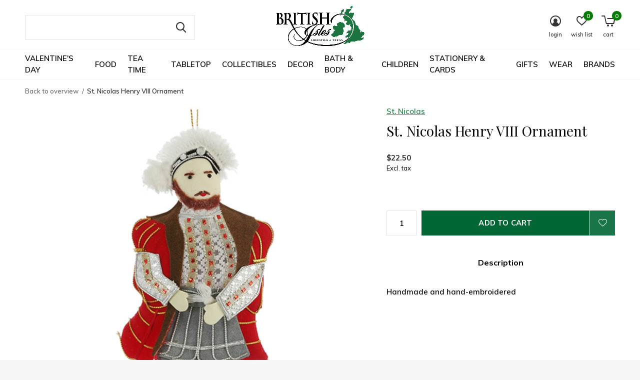

--- FILE ---
content_type: text/html;charset=utf-8
request_url: https://www.britishislesonline.com/st-nicolas-henry-viii-ornament.html
body_size: 29123
content:
<!doctype html>
<html class="new no-usp " lang="us" dir="ltr">
	<head>
        <meta charset="utf-8"/>
<!-- [START] 'blocks/head.rain' -->
<!--

  (c) 2008-2026 Lightspeed Netherlands B.V.
  http://www.lightspeedhq.com
  Generated: 30-01-2026 @ 08:53:09

-->
<link rel="canonical" href="https://www.britishislesonline.com/st-nicolas-henry-viii-ornament.html"/>
<link rel="alternate" href="https://www.britishislesonline.com/index.rss" type="application/rss+xml" title="New products"/>
<meta name="robots" content="noodp,noydir"/>
<meta name="google-site-verification" content="&lt;!-- Global site tag (gtag.js) - Google Analytics --&gt;"/>
<meta name="google-site-verification" content="&lt;script async src=&quot;https://www.googletagmanager.com/gtag/js?id=UA-2920004-1&quot;&gt;&lt;/script&gt;"/>
<meta name="google-site-verification" content="&lt;script&gt;"/>
<meta name="google-site-verification" content="window.dataLayer = window.dataLayer || [];"/>
<meta name="google-site-verification" content="function gtag(){dataLayer.push(arguments);}"/>
<meta name="google-site-verification" content="gtag(&#039;js&#039;"/>
<meta name="google-site-verification" content="new Date());"/>
<meta name="google-site-verification" content="gtag(&#039;config&#039;"/>
<meta name="google-site-verification" content="&#039;UA-2920004-1&#039;);"/>
<meta name="google-site-verification" content="&lt;/script&gt;"/>
<meta property="og:url" content="https://www.britishislesonline.com/st-nicolas-henry-viii-ornament.html?source=facebook"/>
<meta property="og:site_name" content="British Isles"/>
<meta property="og:title" content="St. Nicolas Henry VIII Ornament"/>
<meta property="og:description" content="Handmade and hand-embroidered"/>
<meta property="og:image" content="https://cdn.shoplightspeed.com/shops/617671/files/52540693/st-nicolas-st-nicolas-henry-viii-ornament.jpg"/>
<script src="https://www.googletagmanager.com/gtag/js?id=AW-1063363805"></script>
<script>
window.dataLayer = window.dataLayer || [];
    function gtag(){dataLayer.push(arguments);}
    gtag('js', new Date());

    gtag('config', 'AW-1063363805');
</script>
<script>
(function(w,d,s,l,i){w[l]=w[l]||[];w[l].push({'gtm.start':
new Date().getTime(),event:'gtm.js'});var f=d.getElementsByTagName(s)[0],
j=d.createElement(s),dl=l!='dataLayer'?'&l='+l:'';j.async=true;j.src=
'https://www.googletagmanager.com/gtm.js?id='+i+dl;f.parentNode.insertBefore(j,f);
})(window,document,'script','dataLayer','GTM-W5VJVVQ');
</script>
<!--[if lt IE 9]>
<script src="https://cdn.shoplightspeed.com/assets/html5shiv.js?2025-02-20"></script>
<![endif]-->
<!-- [END] 'blocks/head.rain' -->
		<meta charset="utf-8">
		<meta http-equiv="x-ua-compatible" content="ie=edge">
		<title>St. Nicolas Henry VIII Ornament - British Isles</title>
		<meta name="description" content="Handmade and hand-embroidered">
		<meta name="keywords" content="St., Nicolas, St., Nicolas, Henry, VIII, Ornament, british food, christmas chocolate, christmas pudding, christmas crackers, moorcroft, dunoon mugs, teapot, teacup, tea, tea pot, tea cup, gifts, houston">
		<meta name="theme-color" content="#ffffff">
		<meta name="MobileOptimized" content="320">
		<meta name="HandheldFriendly" content="true">
		<meta name="viewport" content="width=device-width, initial-scale=1">
		<meta name="author" content="https://www.dmws.nl">
		<link rel="preload" as="style" href="https://cdn.shoplightspeed.com/assets/gui-2-0.css?2025-02-20">
		<link rel="preload" as="style" href="https://cdn.shoplightspeed.com/assets/gui-responsive-2-0.css?2025-02-20">
		<link rel="preload" href="https://fonts.googleapis.com/css?family=Muli:100,300,400,500,600,700,800,900%7CPlayfair%20Display:100,300,400,500,600,700,800,900" as="style">
		<link rel="preload" as="style" href="https://cdn.shoplightspeed.com/shops/617671/themes/17490/assets/fixed.css?20260127001635">
    <link rel="preload" as="style" href="https://cdn.shoplightspeed.com/shops/617671/themes/17490/assets/screen.css?20260127001635">
		<link rel="preload" as="style" href="https://cdn.shoplightspeed.com/shops/617671/themes/17490/assets/custom.css?20260127001635">
		<link rel="preload" as="font" href="https://cdn.shoplightspeed.com/shops/617671/themes/17490/assets/icomoon.woff2?20260127001635">
		<link rel="preload" as="script" href="https://cdn.shoplightspeed.com/assets/jquery-1-9-1.js?2025-02-20">
		<link rel="preload" as="script" href="https://cdn.shoplightspeed.com/assets/jquery-ui-1-10-1.js?2025-02-20">
		<link rel="preload" as="script" href="https://cdn.shoplightspeed.com/shops/617671/themes/17490/assets/scripts.js?20260127001635">
		<link rel="preload" as="script" href="https://cdn.shoplightspeed.com/shops/617671/themes/17490/assets/custom.js?20260127001635">
    <link rel="preload" as="script" href="https://cdn.shoplightspeed.com/assets/gui.js?2025-02-20">
		<link href="https://fonts.googleapis.com/css?family=Muli:100,300,400,500,600,700,800,900%7CPlayfair%20Display:100,300,400,500,600,700,800,900" rel="stylesheet" type="text/css">
		<link rel="stylesheet" media="screen" href="https://cdn.shoplightspeed.com/assets/gui-2-0.css?2025-02-20">
		<link rel="stylesheet" media="screen" href="https://cdn.shoplightspeed.com/assets/gui-responsive-2-0.css?2025-02-20">
    <link rel="stylesheet" media="screen" href="https://cdn.shoplightspeed.com/shops/617671/themes/17490/assets/fixed.css?20260127001635">
		<link rel="stylesheet" media="screen" href="https://cdn.shoplightspeed.com/shops/617671/themes/17490/assets/screen.css?20260127001635">
		<link rel="stylesheet" media="screen" href="https://cdn.shoplightspeed.com/shops/617671/themes/17490/assets/custom.css?20260127001635">
		<link rel="icon" type="image/x-icon" href="https://cdn.shoplightspeed.com/shops/617671/themes/17490/v/369091/assets/favicon.png?20221213204219">
		<link rel="apple-touch-icon" href="https://cdn.shoplightspeed.com/shops/617671/themes/17490/assets/apple-touch-icon.png?20260127001635">
		<link rel="mask-icon" href="https://cdn.shoplightspeed.com/shops/617671/themes/17490/assets/safari-pinned-tab.svg?20260127001635" color="#000000">
		<link rel="manifest" href="https://cdn.shoplightspeed.com/shops/617671/themes/17490/assets/manifest.json?20260127001635">
		<link rel="preconnect" href="https://ajax.googleapis.com">
		<link rel="preconnect" href="//cdn.webshopapp.com/">
		<link rel="preconnect" href="https://fonts.googleapis.com">
		<link rel="preconnect" href="https://fonts.gstatic.com" crossorigin>
		<link rel="dns-prefetch" href="https://ajax.googleapis.com">
		<link rel="dns-prefetch" href="//cdn.webshopapp.com/">	
		<link rel="dns-prefetch" href="https://fonts.googleapis.com">
		<link rel="dns-prefetch" href="https://fonts.gstatic.com" crossorigin>
    <script src="https://cdn.shoplightspeed.com/assets/jquery-1-9-1.js?2025-02-20"></script>
    <script src="https://cdn.shoplightspeed.com/assets/jquery-ui-1-10-1.js?2025-02-20"></script>
		<meta name="msapplication-config" content="https://cdn.shoplightspeed.com/shops/617671/themes/17490/assets/browserconfig.xml?20260127001635">
<meta property="og:title" content="St. Nicolas Henry VIII Ornament">
<meta property="og:type" content="website"> 
<meta property="og:description" content="Handmade and hand-embroidered">
<meta property="og:site_name" content="British Isles">
<meta property="og:url" content="https://www.britishislesonline.com/">
<meta property="og:image" content="https://cdn.shoplightspeed.com/shops/617671/files/52540693/300x250x2/st-nicolas-st-nicolas-henry-viii-ornament.jpg">
<meta itemprop="price" content="22.50"><meta itemprop="priceCurrency" content="USD">
<meta name="twitter:title" content="St. Nicolas Henry VIII Ornament">
<meta name="twitter:description" content="Handmade and hand-embroidered">
<meta name="twitter:site" content="British Isles">
<meta name="twitter:card" content="https://cdn.shoplightspeed.com/shops/617671/themes/17490/v/1117537/assets/logo.png?20251102172815">
<meta name="twitter:image" content="https://cdn.shoplightspeed.com/shops/617671/themes/17490/v/1076740/assets/banner-grid-banner-1-image.jpg?20250510212248">
<script type="application/ld+json">
  [
        {
      "@context": "http://schema.org",
      "@type": "Product", 
      "name": "St. Nicolas St. Nicolas Henry VIII Ornament",
      "url": "https://www.britishislesonline.com/st-nicolas-henry-viii-ornament.html",
      "brand": "St. Nicolas",      "description": "Handmade and hand-embroidered",      "image": "https://cdn.shoplightspeed.com/shops/617671/files/52540693/300x250x2/st-nicolas-st-nicolas-henry-viii-ornament.jpg",      "gtin13": "5055057201332",      "mpn": "12601",            "offers": {
        "@type": "Offer",
        "price": "22.50",        "url": "https://www.britishislesonline.com/st-nicolas-henry-viii-ornament.html",
        "priceValidUntil": "2027-01-30",
        "priceCurrency": "USD",
          "availability": "https://schema.org/InStock",
          "inventoryLevel": "4"
              }
          },
        {
      "@context": "http://schema.org/",
      "@type": "Organization",
      "url": "https://www.britishislesonline.com/",
      "name": "British Isles",
      "legalName": "British Isles",
      "description": "Handmade and hand-embroidered",
      "logo": "https://cdn.shoplightspeed.com/shops/617671/themes/17490/v/1117537/assets/logo.png?20251102172815",
      "image": "https://cdn.shoplightspeed.com/shops/617671/themes/17490/v/1076740/assets/banner-grid-banner-1-image.jpg?20250510212248",
      "contactPoint": {
        "@type": "ContactPoint",
        "contactType": "Customer service",
        "telephone": "(713) 522-6868"
      },
      "address": {
        "@type": "PostalAddress",
        "streetAddress": "2366 Rice Blvd",
        "addressLocality": "",
        "postalCode": "Houston, Texas 77005  USA",
        "addressCountry": "US"
      }
    },
    { 
      "@context": "http://schema.org", 
      "@type": "WebSite", 
      "url": "https://www.britishislesonline.com/", 
      "name": "British Isles",
      "description": "Handmade and hand-embroidered",
      "author": [
        {
          "@type": "Organization",
          "url": "https://www.dmws.nl/",
          "name": "DMWS B.V.",
          "address": {
            "@type": "PostalAddress",
            "streetAddress": "Klokgebouw 195 (Strijp-S)",
            "addressLocality": "Eindhoven",
            "addressRegion": "NB",
            "postalCode": "5617 AB",
            "addressCountry": "NL"
          }
        }
      ]
    }
  ]
</script>
<ul class="hidden-data hidden"><li>617671</li><li>17490</li><li>ja</li><li>us</li><li>live</li><li>info//britishislesonline/com</li><li>https://www.britishislesonline.com/</li></ul>	</head>
	<body>
    <div id="skip">
        <ul>
          <li><a href="#mainContent">Skip to Content</a></li>
        </ul>
    </div>
    
  	    <div id="root"><header id="top" class="v1 static"><p id="logo" class="text-center"><a href="https://www.britishislesonline.com/"><img src="https://cdn.shoplightspeed.com/shops/617671/themes/17490/v/1117537/assets/logo.png?20251102172815" alt="British Isles"></a></p><nav id="nav" aria-label="Featured Categories"  class="align-center"><ul><li class="menu-uppercase"><a  href="https://www.britishislesonline.com/valentines-day/">Valentine&#039;s Day</a><div><div><h3><a href="https://www.britishislesonline.com/valentines-day/valentines-day-cards/">Valentine&#039;s Day Cards</a></h3></div><div><h3><a href="https://www.britishislesonline.com/valentines-day/valentines-day-gifts/">Valentine&#039;s Day Gifts</a></h3></div><div><h3><a href="https://www.britishislesonline.com/valentines-day/valentines-day-decor-tabletop/">Valentine&#039;s Day Decor &amp; Tabletop</a></h3></div></div></li><li class="menu-uppercase"><a  href="https://www.britishislesonline.com/food/">Food</a><div><div><h3><a href="https://www.britishislesonline.com/food/sweets/">Sweets</a></h3></div><div><h3><a href="https://www.britishislesonline.com/food/british-chocolate/">British Chocolate</a></h3></div><div><h3><a href="https://www.britishislesonline.com/food/biscuits/">Biscuits</a></h3></div><div><h3><a href="https://www.britishislesonline.com/food/cakes-pies/">Cakes &amp; Pies</a></h3></div><div><h3><a href="https://www.britishislesonline.com/food/crackers-savory-snacks/">Crackers &amp; Savory Snacks</a></h3></div><div><h3><a href="https://www.britishislesonline.com/food/beverages/">Beverages</a></h3></div><div><h3><a href="https://www.britishislesonline.com/food/curries-chutneys-pickles/">Curries, Chutneys &amp; Pickles</a></h3></div><div><h3><a href="https://www.britishislesonline.com/food/jams-marmalade/">Jams &amp; Marmalade</a></h3></div><div><h3><a href="https://www.britishislesonline.com/food/curds-honey/">Curds &amp; Honey</a></h3></div><div><h3><a href="https://www.britishislesonline.com/food/desserts-baking/">Desserts &amp; Baking</a></h3></div><div><h3><a href="https://www.britishislesonline.com/food/cereal-oatmeal/">Cereal &amp; Oatmeal</a></h3></div><div><h3><a href="https://www.britishislesonline.com/food/groceries/">Groceries</a></h3></div><div><h3><a href="https://www.britishislesonline.com/food/frozen-food-only-available-in-shop/">Frozen Food (Only Available in Shop)</a></h3></div></div></li><li class="menu-uppercase"><a  href="https://www.britishislesonline.com/tea-time/">Tea Time</a><div><div><h3><a href="https://www.britishislesonline.com/tea-time/tea/">Tea</a></h3><ul><li><a href="https://www.britishislesonline.com/tea-time/tea/ahmad-tea/">Ahmad Tea</a></li><li><a href="https://www.britishislesonline.com/tea-time/tea/ashbys-tea/">Ashbys Tea</a></li><li><a href="https://www.britishislesonline.com/tea-time/tea/bewleys-tea/">Bewley&#039;s Tea</a></li><li><a href="https://www.britishislesonline.com/tea-time/tea/harney-sons/">Harney &amp; Sons</a></li><li><a href="https://www.britishislesonline.com/tea-time/tea/newby-tea/">Newby Tea</a></li><li><a href="https://www.britishislesonline.com/tea-time/tea/republic-of-tea/">Republic of Tea</a></li><li><a href="https://www.britishislesonline.com/tea-time/tea/taylors-of-harrogate/">Taylors of Harrogate</a></li><li><a href="https://www.britishislesonline.com/tea-time/tea/twinings/">Twinings</a></li><li><a href="https://www.britishislesonline.com/tea-time/tea/whittard-of-chelsea/">Whittard of Chelsea</a></li><li><a href="https://www.britishislesonline.com/tea-time/tea/other-favourites/">Other Favourites</a></li></ul></div><div><h3><a href="https://www.britishislesonline.com/tea-time/teaware/">Teaware</a></h3><ul><li><a href="https://www.britishislesonline.com/tea-time/teaware/teapots/">Teapots</a></li><li><a href="https://www.britishislesonline.com/tea-time/teaware/tea-for-one/">Tea for One</a></li><li><a href="https://www.britishislesonline.com/tea-time/teaware/teacups-saucers/">Teacups &amp; Saucers</a></li><li><a href="https://www.britishislesonline.com/tea-time/teaware/creamers-sugar-bowls/">Creamers &amp; Sugar Bowls</a></li><li><a href="https://www.britishislesonline.com/tea-time/teaware/tea-sets/">Tea Sets</a></li><li><a href="https://www.britishislesonline.com/tea-time/teaware/tea-plates/">Tea Plates</a></li><li><a href="https://www.britishislesonline.com/tea-time/teaware/serving-plates/">Serving Plates</a></li></ul></div><div><h3><a href="https://www.britishislesonline.com/tea-time/tea-paraphernalia/">Tea Paraphernalia</a></h3><ul><li><a href="https://www.britishislesonline.com/tea-time/tea-paraphernalia/tea-cosies/">Tea Cosies</a></li><li><a href="https://www.britishislesonline.com/tea-time/tea-paraphernalia/tea-kettles/">Tea Kettles</a></li><li><a href="https://www.britishislesonline.com/tea-time/tea-paraphernalia/tea-towels/">Tea Towels</a></li><li><a href="https://www.britishislesonline.com/tea-time/tea-paraphernalia/strainers-infusers-spoons/">Strainers, Infusers &amp; Spoons</a></li><li><a href="https://www.britishislesonline.com/tea-time/tea-paraphernalia/tea-bag-holders-squeezers/">Tea Bag Holders &amp; Squeezers</a></li><li><a href="https://www.britishislesonline.com/tea-time/tea-paraphernalia/tea-tins-storage-jars/">Tea Tins &amp; Storage Jars</a></li></ul></div><div><h3><a href="https://www.britishislesonline.com/tea-time/tea-trays/">Tea Trays</a></h3></div></div></li><li class="menu-uppercase"><a  href="https://www.britishislesonline.com/tabletop/">Tabletop</a><div><div><h3><a href="https://www.britishislesonline.com/tabletop/assorted-mugs/">Assorted Mugs</a></h3></div><div><h3><a href="https://www.britishislesonline.com/tabletop/dunoon/">Dunoon</a></h3><ul><li><a href="https://www.britishislesonline.com/tabletop/dunoon/shape-braemar/">Shape: Braemar</a></li><li><a href="https://www.britishislesonline.com/tabletop/dunoon/shape-bute/">Shape: Bute</a></li><li><a href="https://www.britishislesonline.com/tabletop/dunoon/shape-cairngorm/">Shape: Cairngorm</a></li><li><a href="https://www.britishislesonline.com/tabletop/dunoon/shape-cumbrae/">Shape: Cumbrae</a></li><li><a href="https://www.britishislesonline.com/tabletop/dunoon/shape-glencoe/">Shape: Glencoe</a></li><li><a href="https://www.britishislesonline.com/tabletop/dunoon/shape-henley/">Shape: Henley</a></li><li><a href="https://www.britishislesonline.com/tabletop/dunoon/shape-jura/">Shape: Jura</a></li><li><a href="https://www.britishislesonline.com/tabletop/dunoon/shape-lomond/">Shape: Lomond</a></li><li><a href="https://www.britishislesonline.com/tabletop/dunoon/shape-nevis/">Shape: Nevis</a></li><li><a href="https://www.britishislesonline.com/tabletop/dunoon/shape-orkney/">Shape: Orkney</a></li><li class="strong"><a href="https://www.britishislesonline.com/tabletop/dunoon/">View all</a></li></ul></div><div><h3><a href="https://www.britishislesonline.com/tabletop/dinnerware/">Dinnerware</a></h3><ul><li><a href="https://www.britishislesonline.com/tabletop/dinnerware/belleek/">Belleek</a></li><li><a href="https://www.britishislesonline.com/tabletop/dinnerware/bordallo-pinheiro/">Bordallo Pinheiro</a></li><li><a href="https://www.britishislesonline.com/tabletop/dinnerware/brixton-pottery/">Brixton Pottery</a></li><li><a href="https://www.britishislesonline.com/tabletop/dinnerware/burleigh-pottery/">Burleigh Pottery</a></li><li><a href="https://www.britishislesonline.com/tabletop/dinnerware/cornishware/">Cornishware</a></li><li><a href="https://www.britishislesonline.com/tabletop/dinnerware/denby/">Denby</a></li><li><a href="https://www.britishislesonline.com/tabletop/dinnerware/emma-bridgewater/">Emma Bridgewater</a></li><li><a href="https://www.britishislesonline.com/tabletop/dinnerware/halcyon-days/">Halcyon Days</a></li><li><a href="https://www.britishislesonline.com/tabletop/dinnerware/highland-stoneware/">Highland Stoneware</a></li><li><a href="https://www.britishislesonline.com/tabletop/dinnerware/mosney-mill/">Mosney Mill</a></li><li class="strong"><a href="https://www.britishislesonline.com/tabletop/dinnerware/">View all</a></li></ul></div><div><h3><a href="https://www.britishislesonline.com/tabletop/table-linens/">Table Linens</a></h3><ul><li><a href="https://www.britishislesonline.com/tabletop/table-linens/tablecloths/">Tablecloths</a></li><li><a href="https://www.britishislesonline.com/tabletop/table-linens/table-runners/">Table Runners</a></li><li><a href="https://www.britishislesonline.com/tabletop/table-linens/cotton-napkins/">Cotton Napkins</a></li></ul></div><div><h3><a href="https://www.britishislesonline.com/tabletop/barware/">Barware</a></h3><ul><li><a href="https://www.britishislesonline.com/tabletop/barware/richard-brendon/">Richard Brendon</a></li><li><a href="https://www.britishislesonline.com/tabletop/barware/waterford/">Waterford</a></li><li><a href="https://www.britishislesonline.com/tabletop/barware/glasses-steins/">Glasses &amp; Steins</a></li><li><a href="https://www.britishislesonline.com/tabletop/barware/bar-accessories-decanters/">Bar Accessories &amp; Decanters</a></li></ul></div><div><h3><a href="https://www.britishislesonline.com/tabletop/placemats-coasters/">Placemats &amp; Coasters</a></h3></div><div><h3><a href="https://www.britishislesonline.com/tabletop/paper-plates-napkins/">Paper Plates &amp; Napkins</a></h3></div><div><h3><a href="https://www.britishislesonline.com/tabletop/egg-cups/">Egg Cups</a></h3></div><div><h3><a href="https://www.britishislesonline.com/tabletop/water-bottles-travel-mugs/">Water Bottles &amp; Travel Mugs</a></h3></div><div><h3><a href="https://www.britishislesonline.com/tabletop/christmas-crackers/">Christmas Crackers</a></h3></div></div></li><li class="menu-uppercase"><a  href="https://www.britishislesonline.com/collectibles/">Collectibles</a><div><div><h3><a href="https://www.britishislesonline.com/collectibles/crystal/">Crystal</a></h3><ul><li><a href="https://www.britishislesonline.com/collectibles/crystal/dartington-crystal/">Dartington Crystal</a></li><li><a href="https://www.britishislesonline.com/collectibles/crystal/galway-crystal/">Galway Crystal</a></li><li><a href="https://www.britishislesonline.com/collectibles/crystal/heritage-crystal/">Heritage Crystal</a></li><li><a href="https://www.britishislesonline.com/collectibles/crystal/waterford/">Waterford</a></li></ul></div><div><h3><a href="https://www.britishislesonline.com/collectibles/figurines/">Figurines</a></h3><ul><li><a href="https://www.britishislesonline.com/collectibles/figurines/english-ladies-figurines/">English Ladies Figurines</a></li><li><a href="https://www.britishislesonline.com/collectibles/figurines/quail-ceramics/">Quail Ceramics</a></li><li><a href="https://www.britishislesonline.com/collectibles/figurines/royal-crown-derby-figurines/">Royal Crown Derby Figurines</a></li><li><a href="https://www.britishislesonline.com/collectibles/figurines/rye-pottery/">Rye Pottery</a></li></ul></div><div><h3><a href="https://www.britishislesonline.com/collectibles/british-heritage-miniatures/">British Heritage Miniatures</a></h3><ul><li><a href="https://www.britishislesonline.com/collectibles/british-heritage-miniatures/w-britain-miniatures/">W. Britain Miniatures</a></li><li><a href="https://www.britishislesonline.com/collectibles/british-heritage-miniatures/dickens-village/">Dickens Village</a></li></ul></div><div><h3><a href="https://www.britishislesonline.com/collectibles/trinket-boxes/">Trinket Boxes</a></h3><ul><li><a href="https://www.britishislesonline.com/collectibles/trinket-boxes/halcyon-days-enamels/">Halcyon Days Enamels</a></li><li><a href="https://www.britishislesonline.com/collectibles/trinket-boxes/kingspoint-designs/">Kingspoint Designs</a></li><li><a href="https://www.britishislesonline.com/collectibles/trinket-boxes/rochard-limoges/">Rochard Limoges</a></li></ul></div><div><h3><a href="https://www.britishislesonline.com/collectibles/studio-glass/">Studio Glass</a></h3><ul><li><a href="https://www.britishislesonline.com/collectibles/studio-glass/jonathan-harris-studios/">Jonathan Harris Studios</a></li><li><a href="https://www.britishislesonline.com/collectibles/studio-glass/langham-glass/">Langham Glass</a></li></ul></div><div><h3><a href="https://www.britishislesonline.com/collectibles/collectible-china/">Collectible China</a></h3><ul><li><a href="https://www.britishislesonline.com/collectibles/collectible-china/halcyon-days-china/">Halcyon  Days China</a></li><li><a href="https://www.britishislesonline.com/collectibles/collectible-china/isis-ceramics/">Isis Ceramics</a></li><li><a href="https://www.britishislesonline.com/collectibles/collectible-china/royal-crown-derby-china/">Royal Crown Derby China</a></li><li><a href="https://www.britishislesonline.com/collectibles/collectible-china/royal-worcester/">Royal Worcester</a></li><li><a href="https://www.britishislesonline.com/collectibles/collectible-china/vintage-minton-stanwood/">Vintage Minton Stanwood</a></li></ul></div><div><h3><a href="https://www.britishislesonline.com/collectibles/bronzes/">Bronzes</a></h3><ul><li><a href="https://www.britishislesonline.com/collectibles/bronzes/frith-sculpture/">Frith Sculpture</a></li><li><a href="https://www.britishislesonline.com/collectibles/bronzes/wild-goose-bronzes/">Wild Goose Bronzes</a></li></ul></div><div><h3><a href="https://www.britishislesonline.com/collectibles/royal-keepsakes/">Royal Keepsakes</a></h3><ul><li><a href="https://www.britishislesonline.com/collectibles/royal-keepsakes/king-charles-iii/">King Charles III</a></li></ul></div><div><h3><a href="https://www.britishislesonline.com/collectibles/artisan-pottery/">Artisan Pottery</a></h3><ul><li><a href="https://www.britishislesonline.com/collectibles/artisan-pottery/belleek-pottery/">Belleek Pottery</a></li><li><a href="https://www.britishislesonline.com/collectibles/artisan-pottery/highland-stoneware/">Highland Stoneware</a></li><li><a href="https://www.britishislesonline.com/collectibles/artisan-pottery/moorcroft-pottery/">Moorcroft Pottery</a></li><li><a href="https://www.britishislesonline.com/collectibles/artisan-pottery/old-tupton-ware/">Old Tupton Ware</a></li></ul></div></div></li><li class="menu-uppercase"><a  href="https://www.britishislesonline.com/decor/">Decor</a><div><div><h3><a href="https://www.britishislesonline.com/decor/kitchen/">Kitchen</a></h3><ul><li><a href="https://www.britishislesonline.com/decor/kitchen/kitchen-linens/">Kitchen Linens</a></li><li><a href="https://www.britishislesonline.com/decor/kitchen/kitchen-tools-accessories/">Kitchen Tools &amp; Accessories</a></li><li><a href="https://www.britishislesonline.com/decor/kitchen/salt-pepper-shakers/">Salt &amp; Pepper Shakers</a></li><li><a href="https://www.britishislesonline.com/decor/kitchen/storage-jars/">Storage Jars</a></li></ul></div><div><h3><a href="https://www.britishislesonline.com/decor/home-accessories/">Home Accessories</a></h3><ul><li><a href="https://www.britishislesonline.com/decor/home-accessories/home-accents/">Home Accents</a></li><li><a href="https://www.britishislesonline.com/decor/home-accessories/wall-decor/">Wall Decor</a></li><li><a href="https://www.britishislesonline.com/decor/home-accessories/vases/">Vases</a></li><li><a href="https://www.britishislesonline.com/decor/home-accessories/picture-frames/">Picture Frames</a></li></ul></div><div><h3><a href="https://www.britishislesonline.com/decor/home-fragrance/">Home Fragrance</a></h3></div><div><h3><a href="https://www.britishislesonline.com/decor/throws-pillows/">Throws &amp; Pillows</a></h3></div><div><h3><a href="https://www.britishislesonline.com/decor/trays/">Trays</a></h3></div><div><h3><a href="https://www.britishislesonline.com/decor/st-nicolas-ornaments/">St. Nicolas Ornaments</a></h3></div></div></li><li class="menu-uppercase"><a  href="https://www.britishislesonline.com/bath-body/">Bath &amp; Body</a><div><div><h3><a href="https://www.britishislesonline.com/bath-body/fragrance/">Fragrance</a></h3><ul><li><a href="https://www.britishislesonline.com/bath-body/fragrance/womens-fragrance/">Women&#039;s Fragrance</a></li><li><a href="https://www.britishislesonline.com/bath-body/fragrance/mens-fragrance/">Men&#039;s Fragrance</a></li></ul></div><div><h3><a href="https://www.britishislesonline.com/bath-body/shaving/">Shaving</a></h3><ul><li><a href="https://www.britishislesonline.com/bath-body/shaving/razors/">Razors</a></li><li><a href="https://www.britishislesonline.com/bath-body/shaving/shaving-brushes/">Shaving Brushes</a></li><li><a href="https://www.britishislesonline.com/bath-body/shaving/shaving-soaps-cream/">Shaving Soaps &amp; Cream</a></li><li><a href="https://www.britishislesonline.com/bath-body/shaving/pre-shave-post-shave/">Pre-Shave &amp; Post-Shave</a></li><li><a href="https://www.britishislesonline.com/bath-body/shaving/beard-mustache-care/">Beard &amp; Mustache Care</a></li><li><a href="https://www.britishislesonline.com/bath-body/shaving/blades-shave-accessories/">Blades &amp; Shave Accessories</a></li><li><a href="https://www.britishislesonline.com/bath-body/shaving/shaving-sets/">Shaving Sets</a></li></ul></div><div><h3><a href="https://www.britishislesonline.com/bath-body/hygiene/">Hygiene</a></h3><ul><li><a href="https://www.britishislesonline.com/bath-body/hygiene/bar-soaps/">Bar Soaps</a></li><li><a href="https://www.britishislesonline.com/bath-body/hygiene/liquid-hand-soap/">Liquid Hand Soap</a></li><li><a href="https://www.britishislesonline.com/bath-body/hygiene/bath-shower/">Bath &amp; Shower</a></li><li><a href="https://www.britishislesonline.com/bath-body/hygiene/pharmacy/">Pharmacy</a></li><li><a href="https://www.britishislesonline.com/bath-body/hygiene/talcum-powder/">Talcum Powder</a></li></ul></div><div><h3><a href="https://www.britishislesonline.com/bath-body/featured-shaving-brands/">Featured Shaving Brands</a></h3><ul><li><a href="https://www.britishislesonline.com/bath-body/featured-shaving-brands/castle-forbes/">Castle Forbes</a></li><li><a href="https://www.britishislesonline.com/bath-body/featured-shaving-brands/d-r-harris/">D. R. Harris</a></li><li><a href="https://www.britishislesonline.com/bath-body/featured-shaving-brands/edwin-jagger/">Edwin Jagger</a></li><li><a href="https://www.britishislesonline.com/bath-body/featured-shaving-brands/geo-f-trumper/">Geo. F. Trumper</a></li><li><a href="https://www.britishislesonline.com/bath-body/featured-shaving-brands/st-james-of-london/">St. James of London</a></li><li><a href="https://www.britishislesonline.com/bath-body/featured-shaving-brands/taylor-of-old-bond-street/">Taylor of Old Bond Street</a></li><li><a href="https://www.britishislesonline.com/bath-body/featured-shaving-brands/truefitt-hill/">Truefitt &amp; Hill</a></li></ul></div><div><h3><a href="https://www.britishislesonline.com/bath-body/featured-toiletry-brands/">Featured Toiletry Brands</a></h3><ul><li><a href="https://www.britishislesonline.com/bath-body/featured-toiletry-brands/caswell-massey/">Caswell-Massey</a></li><li><a href="https://www.britishislesonline.com/bath-body/featured-toiletry-brands/cotswold-lavender/">Cotswold Lavender</a></li><li><a href="https://www.britishislesonline.com/bath-body/featured-toiletry-brands/floris-of-london/">Floris of London</a></li><li><a href="https://www.britishislesonline.com/bath-body/featured-toiletry-brands/woods-of-windsor/">Woods of Windsor</a></li><li><a href="https://www.britishislesonline.com/bath-body/featured-toiletry-brands/yardley-london/">Yardley London</a></li></ul></div><div><h3><a href="https://www.britishislesonline.com/bath-body/lotions-creams/">Lotions &amp; Creams</a></h3></div><div><h3><a href="https://www.britishislesonline.com/bath-body/brushes-combs/">Brushes &amp; Combs</a></h3></div><div><h3><a href="https://www.britishislesonline.com/bath-body/bath-accessories/">Bath Accessories</a></h3></div></div></li><li class="menu-uppercase"><a  href="https://www.britishislesonline.com/children/">Children</a><div><div><h3><a href="https://www.britishislesonline.com/children/childrens-tabletop/">Children&#039;s Tabletop</a></h3></div><div><h3><a href="https://www.britishislesonline.com/children/childrens-tea-sets/">Children&#039;s Tea Sets</a></h3></div><div><h3><a href="https://www.britishislesonline.com/children/toys/">Toys</a></h3></div><div><h3><a href="https://www.britishislesonline.com/children/soft-toys/">Soft Toys</a></h3></div><div><h3><a href="https://www.britishislesonline.com/children/maileg/">Maileg</a></h3></div><div><h3><a href="https://www.britishislesonline.com/children/featured-childrens-characters/">Featured Children&#039;s Characters</a></h3><ul><li><a href="https://www.britishislesonline.com/children/featured-childrens-characters/peter-rabbit/">Peter Rabbit</a></li><li><a href="https://www.britishislesonline.com/children/featured-childrens-characters/paddington-bear/">Paddington Bear</a></li></ul></div><div><h3><a href="https://www.britishislesonline.com/children/childrens-books/">Children&#039;s Books</a></h3><ul><li><a href="https://www.britishislesonline.com/children/childrens-books/beatrix-potter/">Beatrix Potter</a></li><li><a href="https://www.britishislesonline.com/children/childrens-books/mr-men-little-miss/">Mr. Men &amp; Little Miss</a></li><li><a href="https://www.britishislesonline.com/children/childrens-books/winnie-the-pooh/">Winnie the Pooh</a></li><li><a href="https://www.britishislesonline.com/children/childrens-books/activity-books/">Activity Books</a></li></ul></div><div><h3><a href="https://www.britishislesonline.com/children/childrenswear/">Childrenswear</a></h3></div></div></li><li class="menu-uppercase"><a  href="https://www.britishislesonline.com/stationery-cards/">Stationery &amp; Cards</a><div><div><h3><a href="https://www.britishislesonline.com/stationery-cards/calendars/">Calendars</a></h3></div><div><h3><a href="https://www.britishislesonline.com/stationery-cards/journals-other-stationery/">Journals &amp; Other Stationery</a></h3></div><div><h3><a href="https://www.britishislesonline.com/stationery-cards/boxed-cards/">Boxed Cards</a></h3></div><div><h3><a href="https://www.britishislesonline.com/stationery-cards/greeting-cards/">Greeting Cards</a></h3></div><div><h3><a href="https://www.britishislesonline.com/stationery-cards/gift-bags/">Gift Bags</a></h3></div></div></li><li class="menu-uppercase"><a  href="https://www.britishislesonline.com/gifts/">Gifts</a><div><div><h3><a href="https://www.britishislesonline.com/gifts/games-puzzles/">Games &amp; Puzzles</a></h3></div><div><h3><a href="https://www.britishislesonline.com/gifts/cultural-icons/">Cultural Icons</a></h3></div><div><h3><a href="https://www.britishislesonline.com/gifts/souvenirs/">Souvenirs</a></h3></div><div><h3><a href="https://www.britishislesonline.com/gifts/books/">Books</a></h3></div><div><h3><a href="https://www.britishislesonline.com/gifts/football-clubs/">Football Clubs</a></h3></div><div><h3><a href="https://www.britishislesonline.com/gifts/pewter-gifts-jewelry/">Pewter Gifts &amp; Jewelry</a></h3></div><div><h3><a href="https://www.britishislesonline.com/gifts/coloring-books-crafts/">Coloring Books &amp; Crafts</a></h3></div><div><h3><a href="https://www.britishislesonline.com/gifts/gift-certificates/">Gift Certificates</a></h3></div><div><h3><a href="https://www.britishislesonline.com/gifts/gift-ideas/">Gift Ideas</a></h3><ul><li><a href="https://www.britishislesonline.com/gifts/gift-ideas/hostess-gifts/">Hostess Gifts</a></li><li><a href="https://www.britishislesonline.com/gifts/gift-ideas/gifts-for-tea-lovers/">Gifts for Tea Lovers</a></li><li><a href="https://www.britishislesonline.com/gifts/gift-ideas/gifts-for-children/">Gifts for Children</a></li><li><a href="https://www.britishislesonline.com/gifts/gift-ideas/gifts-for-teens/">Gifts for Teens</a></li><li><a href="https://www.britishislesonline.com/gifts/gift-ideas/gifts-for-couples/">Gifts for Couples</a></li><li><a href="https://www.britishislesonline.com/gifts/gift-ideas/gifts-for-teachers/">Gifts for Teachers</a></li><li><a href="https://www.britishislesonline.com/gifts/gift-ideas/gifts-for-cat-lovers/">Gifts for Cat Lovers</a></li><li><a href="https://www.britishislesonline.com/gifts/gift-ideas/gifts-for-dog-lovers/">Gifts for Dog Lovers</a></li><li><a href="https://www.britishislesonline.com/gifts/gift-ideas/gifts-for-graduates/">Gifts for Graduates</a></li></ul></div></div></li><li class="menu-uppercase"><a  href="https://www.britishislesonline.com/wear/">Wear</a><div><div><h3><a href="https://www.britishislesonline.com/wear/handbags-wallets-more/">Handbags, Wallets, &amp; More</a></h3><ul><li><a href="https://www.britishislesonline.com/wear/handbags-wallets-more/islander-uk/">Islander UK</a></li><li><a href="https://www.britishislesonline.com/wear/handbags-wallets-more/pom-pom-london/">Pom Pom London</a></li><li><a href="https://www.britishislesonline.com/wear/handbags-wallets-more/vendula-london/">Vendula London</a></li></ul></div><div><h3><a href="https://www.britishislesonline.com/wear/scarves-wraps/">Scarves &amp; Wraps</a></h3></div><div><h3><a href="https://www.britishislesonline.com/wear/rainwear-umbrellas/">Rainwear &amp; Umbrellas</a></h3></div><div><h3><a href="https://www.britishislesonline.com/wear/shirts-sweaters/">Shirts &amp; Sweaters</a></h3></div><div><h3><a href="https://www.britishislesonline.com/wear/hats-mittens/">Hats &amp; Mittens</a></h3></div><div><h3><a href="https://www.britishislesonline.com/wear/robes-nightgowns-dresses/">Robes, Nightgowns &amp; Dresses</a></h3></div><div><h3><a href="https://www.britishislesonline.com/wear/cufflinks-mens-accessories/">Cufflinks &amp; Men&#039;s Accessories</a></h3></div><div><h3><a href="https://www.britishislesonline.com/wear/ties/">Ties</a></h3></div><div><h3><a href="https://www.britishislesonline.com/wear/handkerchiefs/">Handkerchiefs</a></h3></div><div><h3><a href="https://www.britishislesonline.com/wear/socks/">Socks</a></h3></div><div><h3><a href="https://www.britishislesonline.com/wear/jewelry/">Jewelry</a></h3><ul><li><a href="https://www.britishislesonline.com/wear/jewelry/bracelets-bangles/">Bracelets &amp; Bangles</a></li><li><a href="https://www.britishislesonline.com/wear/jewelry/earrings/">Earrings</a></li><li><a href="https://www.britishislesonline.com/wear/jewelry/necklaces-pendants/">Necklaces &amp; Pendants</a></li><li><a href="https://www.britishislesonline.com/wear/jewelry/pins-brooches/">Pins &amp; Brooches</a></li><li><a href="https://www.britishislesonline.com/wear/jewelry/rings/">Rings</a></li></ul></div><div><h3><a href="https://www.britishislesonline.com/wear/sunglasses-cases/">Sunglasses &amp; Cases</a></h3></div><div><h3><a href="https://www.britishislesonline.com/wear/aprons/">Aprons</a></h3></div></div></li><li class="menu-uppercase"><a accesskey="4" href="https://www.britishislesonline.com/brands/">Brands</a><div class="double"><div><h3>Our favorite brands</h3><ul class="double"><li><a href="https://www.britishislesonline.com/brands/cadbury/">Cadbury</a></li><li><a href="https://www.britishislesonline.com/brands/caspari/">Caspari</a></li><li><a href="https://www.britishislesonline.com/brands/dunoon/">Dunoon</a></li><li><a href="https://www.britishislesonline.com/brands/harney-sons/">Harney &amp; Sons</a></li><li><a href="https://www.britishislesonline.com/brands/islander-uk/">Islander UK</a></li><li><a href="https://www.britishislesonline.com/brands/maileg/">Maileg</a></li><li><a href="https://www.britishislesonline.com/brands/michel-design-works/">Michel Design Works</a></li><li><a href="https://www.britishislesonline.com/brands/portmeirion/">Portmeirion</a></li><li><a href="https://www.britishislesonline.com/brands/spode/">Spode</a></li><li><a href="https://www.britishislesonline.com/brands/wrendale/">Wrendale</a></li></ul></div><div></div></div></li></ul><ul><li class="search"><a href="./"><i class="icon-zoom2"></i><span>search</span></a></li><li class="login"><a href=""><i class="icon-user-circle"></i><span>login</span></a></li><li class="fav"><a href="https://www.britishislesonline.com/account/wishlist/" class="open-login"><i class="icon-heart-strong"></i><span>wish list</span><span class="no items" data-wishlist-items>0</span></a></li><li class="cart"><a href="https://www.britishislesonline.com/cart/"><i class="icon-cart5"></i><span>cart</span><span class="no">0</span></a></li></ul></nav><form action="https://www.britishislesonline.com/search/" method="get" id="formSearch" data-search-type="desktop"><p><label for="q">Search...</label><input id="q" name="q" type="search" value="" autocomplete="off" required data-input="desktop"><button type="submit">Search</button></p><div class="search-autocomplete" data-search-type="desktop"><ul class="list-cart small m0"></ul></div></form><div class="module-product-bar"><figure><img src="https://dummyimage.com/45x45/fff.png/fff" data-src="https://cdn.shoplightspeed.com/shops/617671/files/52540693/90x90x2/st-nicolas-henry-viii-ornament.jpg" alt="St. Nicolas Henry VIII Ornament" width="45" height="45"></figure><h3>St. Nicolas St. Nicolas Henry VIII Ornament</h3><p class="price">
      $22.50
          </p><p class="link-btn"><a href="https://www.britishislesonline.com/cart/add/86948877/">Add to cart</a></p></div></header><div id="mainContent"></div><main id="content"><nav class="nav-breadcrumbs desktop-only"><ul><li><a href="https://www.britishislesonline.com/">Back to overview</a></li><li>St. Nicolas Henry VIII Ornament</li></ul></nav><article class="module-product"><ul class="list-product slider square"><li class="w100"><a data-fancybox-group="gallery" href="https://cdn.shoplightspeed.com/shops/617671/files/52540693/image.jpg"><img src="https://cdn.shoplightspeed.com/shops/617671/files/52540693/660x660x2/st-nicolas-st-nicolas-henry-viii-ornament.jpg" alt="St. Nicolas Henry VIII Ornament" width="660" height="660"></a><ul class="label"></ul></li></ul><div><header><p><a href="https://www.britishislesonline.com/brands/st-nicolas/">St. Nicolas</a></p><h1>St. Nicolas Henry VIII Ornament</h1></header><form action="https://www.britishislesonline.com/cart/add/86948877/" id="product_configure_form" method="post" class="form-product" data-url="https://www.britishislesonline.com/cart/add/86948877/"><div class="fieldset"><p class="price">
          $22.50
                    <span>Excl. tax</span></p><ul class="list-plain"></ul><p><span class="strong"></span></p><input data-always type="hidden" name="bundle_id" id="product_configure_bundle_id" value=""></div><p class="submit m15"><input title="Input St. Nicolas Henry VIII Ornament Quantity" type="number" name="quantity" value="1"><button class="add-to-cart-button" type="submit">Add to cart</button><a title="Open Login" href="javascript:;" class="open-login"><i class="icon-heart-outline"></i><span>Login for wishlist</span></a></p><div class="tabs-a m55"><nav><ul><li><a href="./">Description</a></li></ul></nav><div><div><p>Handmade and hand-embroidered</p></div></div></div></form></div></article><div class="cols-d m70 product-content"><article><h5 class="s28 m10">Product description</h5><p>This handmade King Henry VIII ornament features detailed embroidery and beadwork.</p><p>St. Nicolas bespoke, handmade ornaments are made using the traditional method of zardozi embroidery, which originated in Persia and reached India in the 12th century. This highly skilled embroidery technique uses gold wires and jewels for embellishments. Today, only a few skilled artisans can create these pieces, making each unique. Since 1988, St. Nicolas has worked with a small Christian charity in Thailand that helps disadvantaged rural women find work in their community.</p></article></div><article class="m40"><header class="heading-mobile text-left"><h5 class="s28 m10">Related articles</h5></header><ul class="list-collection slider"><li class=" " data-url="https://www.britishislesonline.com/st-nicolas-guy-fawkes-ornament.html?format=json" data-image-size="410x610x"><div class="img"><figure><a href="https://www.britishislesonline.com/st-nicolas-guy-fawkes-ornament.html"><img src="https://dummyimage.com/660x660/fff.png/fff" data-src="https://cdn.shoplightspeed.com/shops/617671/files/57761012/660x660x2/st-nicolas-guy-fawkes-ornament.jpg" alt="St. Nicolas Guy Fawkes Ornament" width="310" height="430" class="first-image"></a></figure><form action="https://www.britishislesonline.com/cart/add/98493236/" method="post" class="variant-select-snippet" data-novariantid="59267725" data-problem="https://www.britishislesonline.com/st-nicolas-guy-fawkes-ornament.html"><p><span class="variant"><select title="Select St. Nicolas Guy Fawkes Ornament Variant(s)"></select></span><button class="add-size-to-cart full-width" type="">Add to cart</button></p></form><p class="btn"><a href="javascript:;" title="Open Login" class="open-login"><i class="icon-heart"></i><span>Login for wishlist</span></a></p></div><ul class="label"></ul><p>St. Nicolas</p><h3 ><a href="https://www.britishislesonline.com/st-nicolas-guy-fawkes-ornament.html">St. Nicolas Guy Fawkes Ornament</a></h3><p class="price">$21.50    <span class="legal">Excl. tax</span></p></li><li class=" " data-url="https://www.britishislesonline.com/st-nicolas-viking-without-horns.html?format=json" data-image-size="410x610x"><div class="img"><figure><a href="https://www.britishislesonline.com/st-nicolas-viking-without-horns.html"><img src="https://dummyimage.com/660x660/fff.png/fff" data-src="https://cdn.shoplightspeed.com/shops/617671/files/70920804/660x660x2/st-nicolas-male-viking-without-horns-ornament.jpg" alt="St. Nicolas Male Viking without Horns Ornament" width="310" height="430" class="first-image"></a></figure><form action="https://www.britishislesonline.com/cart/add/113299317/" method="post" class="variant-select-snippet" data-novariantid="67414638" data-problem="https://www.britishislesonline.com/st-nicolas-viking-without-horns.html"><p><span class="variant"><select title="Select St. Nicolas Male Viking without Horns Ornament Variant(s)"></select></span><button class="add-size-to-cart full-width" type="">Add to cart</button></p></form><p class="btn"><a href="javascript:;" title="Open Login" class="open-login"><i class="icon-heart"></i><span>Login for wishlist</span></a></p></div><ul class="label"></ul><p>St. Nicolas</p><h3 ><a href="https://www.britishislesonline.com/st-nicolas-viking-without-horns.html">St. Nicolas Male Viking without Horns Ornament</a></h3><p class="price">$16.95    <span class="legal">Excl. tax</span></p></li><li class=" " data-url="https://www.britishislesonline.com/st-nicolas-female-viking-without-horns-ornament.html?format=json" data-image-size="410x610x"><div class="img"><figure><a href="https://www.britishislesonline.com/st-nicolas-female-viking-without-horns-ornament.html"><img src="https://dummyimage.com/660x660/fff.png/fff" data-src="https://cdn.shoplightspeed.com/shops/617671/files/70921251/660x660x2/st-nicolas-female-viking-without-horns-ornament.jpg" alt="St. Nicolas Female Viking without Horns Ornament" width="310" height="430" class="first-image"></a></figure><form action="https://www.britishislesonline.com/cart/add/113299782/" method="post" class="variant-select-snippet" data-novariantid="67414870" data-problem="https://www.britishislesonline.com/st-nicolas-female-viking-without-horns-ornament.html"><p><span class="variant"><select title="Select St. Nicolas Female Viking without Horns Ornament Variant(s)"></select></span><button class="add-size-to-cart full-width" type="">Add to cart</button></p></form><p class="btn"><a href="javascript:;" title="Open Login" class="open-login"><i class="icon-heart"></i><span>Login for wishlist</span></a></p></div><ul class="label"></ul><p>St. Nicolas</p><h3 ><a href="https://www.britishislesonline.com/st-nicolas-female-viking-without-horns-ornament.html">St. Nicolas Female Viking without Horns Ornament</a></h3><p class="price">$22.50    <span class="legal">Excl. tax</span></p></li><li class=" " data-url="https://www.britishislesonline.com/st-nicolas-welsh-flag-ornament.html?format=json" data-image-size="410x610x"><div class="img"><figure><a href="https://www.britishislesonline.com/st-nicolas-welsh-flag-ornament.html"><img src="https://dummyimage.com/660x660/fff.png/fff" data-src="https://cdn.shoplightspeed.com/shops/617671/files/70922209/660x660x2/st-nicolas-welsh-flag-ornament.jpg" alt="St. Nicolas Welsh Flag Ornament" width="310" height="430" class="first-image"></a></figure><form action="https://www.britishislesonline.com/cart/add/113300966/" method="post" class="variant-select-snippet" data-novariantid="67415500" data-problem="https://www.britishislesonline.com/st-nicolas-welsh-flag-ornament.html"><p><span class="variant"><select title="Select St. Nicolas Welsh Flag Ornament Variant(s)"></select></span><button class="add-size-to-cart full-width" type="">Add to cart</button></p></form><p class="btn"><a href="javascript:;" title="Open Login" class="open-login"><i class="icon-heart"></i><span>Login for wishlist</span></a></p></div><ul class="label"></ul><p>St. Nicolas</p><h3 ><a href="https://www.britishislesonline.com/st-nicolas-welsh-flag-ornament.html">St. Nicolas Welsh Flag Ornament</a></h3><p class="price">$27.50    <span class="legal">Excl. tax</span></p></li><li class=" " data-url="https://www.britishislesonline.com/st-nicolas-katherine-of-aragon-ornamnet.html?format=json" data-image-size="410x610x"><div class="img"><figure><a href="https://www.britishislesonline.com/st-nicolas-katherine-of-aragon-ornamnet.html"><img src="https://dummyimage.com/660x660/fff.png/fff" data-src="https://cdn.shoplightspeed.com/shops/617671/files/70921722/660x660x2/st-nicolas-katherine-of-aragon-ornament.jpg" alt="St. Nicolas Katherine of Aragon Ornament" width="310" height="430" class="first-image"></a></figure><form action="https://www.britishislesonline.com/cart/add/113299950/" method="post" class="variant-select-snippet" data-novariantid="67414966" data-problem="https://www.britishislesonline.com/st-nicolas-katherine-of-aragon-ornamnet.html"><p><span class="variant"><select title="Select St. Nicolas Katherine of Aragon Ornament Variant(s)"></select></span><button class="add-size-to-cart full-width" type="">Add to cart</button></p></form><p class="btn"><a href="javascript:;" title="Open Login" class="open-login"><i class="icon-heart"></i><span>Login for wishlist</span></a></p></div><ul class="label"></ul><p>St. Nicolas</p><h3 ><a href="https://www.britishislesonline.com/st-nicolas-katherine-of-aragon-ornamnet.html">St. Nicolas Katherine of Aragon Ornament</a></h3><p class="price">$18.95    <span class="legal">Excl. tax</span></p></li><li class=" " data-url="https://www.britishislesonline.com/st-nicolas-anne-boleyn-ornament.html?format=json" data-image-size="410x610x"><div class="img"><figure><a href="https://www.britishislesonline.com/st-nicolas-anne-boleyn-ornament.html"><img src="https://dummyimage.com/660x660/fff.png/fff" data-src="https://cdn.shoplightspeed.com/shops/617671/files/70921482/660x660x2/st-nicolas-anne-boleyn-ornament.jpg" alt="St. Nicolas Anne Boleyn Ornament" width="310" height="430" class="first-image"></a></figure><form action="https://www.britishislesonline.com/cart/add/113299953/" method="post" class="variant-select-snippet" data-novariantid="67414969" data-problem="https://www.britishislesonline.com/st-nicolas-anne-boleyn-ornament.html"><p><span class="variant"><select title="Select St. Nicolas Anne Boleyn Ornament Variant(s)"></select></span><button class="add-size-to-cart full-width" type="">Add to cart</button></p></form><p class="btn"><a href="javascript:;" title="Open Login" class="open-login"><i class="icon-heart"></i><span>Login for wishlist</span></a></p></div><ul class="label"></ul><p>St. Nicolas</p><h3 ><a href="https://www.britishislesonline.com/st-nicolas-anne-boleyn-ornament.html">St. Nicolas Anne Boleyn Ornament</a></h3><p class="price">$18.95    <span class="legal">Excl. tax</span></p></li><li class=" " data-url="https://www.britishislesonline.com/st-nicolas-king-ornament.html?format=json" data-image-size="410x610x"><div class="img"><figure><a href="https://www.britishislesonline.com/st-nicolas-king-ornament.html"><img src="https://dummyimage.com/660x660/fff.png/fff" data-src="https://cdn.shoplightspeed.com/shops/617671/files/70505423/660x660x2/st-nicolas-king-ornament.jpg" alt="St. Nicolas King Ornament" width="310" height="430" class="first-image"></a></figure><form action="https://www.britishislesonline.com/cart/add/57756988/" method="post" class="variant-select-snippet" data-novariantid="35089576" data-problem="https://www.britishislesonline.com/st-nicolas-king-ornament.html"><p><span class="variant"><select title="Select St. Nicolas King Ornament Variant(s)"></select></span><button class="add-size-to-cart full-width" type="">Add to cart</button></p></form><p class="btn"><a href="javascript:;" title="Open Login" class="open-login"><i class="icon-heart"></i><span>Login for wishlist</span></a></p></div><ul class="label"></ul><p>St. Nicolas</p><h3 ><a href="https://www.britishislesonline.com/st-nicolas-king-ornament.html">St. Nicolas King Ornament</a></h3><p class="price">$22.50    <span class="legal">Excl. tax</span></p></li><li class=" " data-url="https://www.britishislesonline.com/st-nicolas-post-box-ornament.html?format=json" data-image-size="410x610x"><div class="img"><figure><a href="https://www.britishislesonline.com/st-nicolas-post-box-ornament.html"><img src="https://dummyimage.com/660x660/fff.png/fff" data-src="https://cdn.shoplightspeed.com/shops/617671/files/48532375/660x660x2/st-nicolas-post-box-ornament.jpg" alt="St. Nicolas Post Box Ornament" width="310" height="430" class="first-image"></a></figure><form action="https://www.britishislesonline.com/cart/add/86945530/" method="post" class="variant-select-snippet" data-novariantid="52851559" data-problem="https://www.britishislesonline.com/st-nicolas-post-box-ornament.html"><p><span class="variant"><select title="Select St. Nicolas Post Box Ornament Variant(s)"></select></span><button class="add-size-to-cart full-width" type="">Add to cart</button></p></form><p class="btn"><a href="javascript:;" title="Open Login" class="open-login"><i class="icon-heart"></i><span>Login for wishlist</span></a></p></div><ul class="label"></ul><p>St. Nicolas</p><h3 ><a href="https://www.britishislesonline.com/st-nicolas-post-box-ornament.html">St. Nicolas Post Box Ornament</a></h3><p class="price">$14.95    <span class="legal">Excl. tax</span></p></li></ul></article><article><header class="heading-mobile text-left"><h5 class="s28 m10">Recent articles</h5></header><ul class="list-collection compact"><li class="single no-ajax text-left"><div class="img"><figure><img src="https://cdn.shoplightspeed.com/shops/617671/files/52540693/660x660x2/st-nicolas-henry-viii-ornament.jpg" alt="St. Nicolas Henry VIII Ornament" width="310" height="430"></figure><form class="desktop-only" action="https://www.britishislesonline.com/st-nicolas-henry-viii-ornament.html" method="post"><p><button class="w100" type="submit">View product</button></p></form></div><p>St. Nicolas</p><h2><a href="https://www.britishislesonline.com/st-nicolas-henry-viii-ornament.html">St. Nicolas Henry VIII Ornament</a></h2><p class="price">$22.50</p></li></ul></article></main><aside id="cart"><div class="sideCartLabel">Cart</div><p>
    You have no items in your shopping cart...
  </p><p class="submit"><span><span>Total excl. tax</span> $0.00</span><a href="https://www.britishislesonline.com/cart/">Checkout</a></p></aside><form action="https://www.britishislesonline.com/account/loginPost/" method="post" id="login"><h5>Login</h5><p><label for="lc">Email address</label><input type="email" id="lc" name="email" autocomplete='email' placeholder="Email address" required></p><p><label for="ld">Password</label><input type="password" id="ld" name="password" autocomplete='current-password' placeholder="Password" required><a href="https://www.britishislesonline.com/account/password/">Forgot your password?</a></p><p><button class="side-login-button" type="submit">Login</button></p><footer><ul class="list-checks"><li>All your orders and returns in one place</li><li>The ordering process is even faster</li><li>Your shopping cart stored, always and everywhere</li></ul><p class="link-btn"><a class="" href="https://www.britishislesonline.com/account/register/">Create an account</a></p></footer><input type="hidden" name="key" value="b2c3f58e834bf2989a538f870198889b" /><input type="hidden" name="type" value="login" /></form><!-- Not getting Used Currently 
<p id="compare-btn" ><a class="open-compare"><i class="icon-compare"></i><span>compare</span><span class="compare-items" data-compare-items>0</span></a></p><aside id="compare"><div class="sideCompare"><strong>Compare products</strong></div><ul class="list-cart compare-products"></ul><p class="submit"><span>You can compare a maximum of 5 products</span><a href="https://www.britishislesonline.com/compare/">Start comparison</a></p></aside>
--><footer id="footer"><nav><div><h3>Customer service</h3><ul><li><a href="https://www.britishislesonline.com/service/about/">About Us</a></li><li><a href="https://www.britishislesonline.com/service/in-store-and-curbside-pickup/">Curbside Pickup</a></li><li><a href="https://www.britishislesonline.com/service/shipping-returns/">Shipping &amp; Returns</a></li><li><a href="https://www.britishislesonline.com/service/general-terms-conditions/">Terms &amp; Conditions</a></li><li><a href="https://www.britishislesonline.com/service/privacy-policy/">Privacy Policy</a></li><li><a href="https://www.britishislesonline.com/service/payment-methods/">Payment Methods</a></li><li><a href="https://www.britishislesonline.com/service/">Contact Us</a></li><li><a href="https://www.britishislesonline.com/sitemap/">Sitemap</a></li><li><a href="https://www.britishislesonline.com/service/gift-cards/">Gift Cards</a></li></ul></div><div><h3>My account</h3><ul><li><a href="https://www.britishislesonline.com/account/" title="Register">Register</a></li><li><a href="https://www.britishislesonline.com/account/orders/" title="My orders">My orders</a></li><li><a href="https://www.britishislesonline.com/account/wishlist/" title="My wishlist">My wishlist</a></li></ul></div><div><h3>Featured Categories</h3><ul><li><a href="https://www.britishislesonline.com/valentines-day/">Valentine&#039;s Day</a></li><li><a href="https://www.britishislesonline.com/food/">Food</a></li><li><a href="https://www.britishislesonline.com/tea-time/">Tea Time</a></li><li><a href="https://www.britishislesonline.com/tabletop/">Tabletop</a></li><li><a href="https://www.britishislesonline.com/collectibles/">Collectibles</a></li><li><a href="https://www.britishislesonline.com/decor/">Decor</a></li><li><a href="https://www.britishislesonline.com/bath-body/">Bath &amp; Body</a></li><li><a href="https://www.britishislesonline.com/children/">Children</a></li></ul></div><div><h3>About Us</h3><ul class="contact-footer m10"><li><span>British Isles</span></li><li>2366 Rice Blvd</li><li>Houston, Texas 77005  USA</li><li></li></ul><ul class="contact-footer m10"><li>(713) 522-6868</li><li>Email: <a href="/cdn-cgi/l/email-protection" class="__cf_email__" data-cfemail="f0999e969fb09282998499839899839c95839f9e9c999e95de939f9d">[email&#160;protected]</a></li><li>Family owned, Established 1993</li><li>Open 10-6 Monday through Saturday, 12-5 Sunday</li></ul></div><div class="double"><ul class="link-btn"><li><a href="tel:(713) 522-6868" class="a">Call us</a></li><li><a href="/cdn-cgi/l/email-protection#4d24232b220d2f3f2439243e25243e21283e222321242328632e2220" class="a">Email us</a></li></ul><ul class="list-social"><li><a rel="external" href="https://www.facebook.com/BritishIslesRiceVillage"><i class="icon-facebook"></i><span>Facebook</span></a></li><li><a rel="external" href="https://www.instagram.com/britishisleshouston/"><i class="icon-instagram"></i><span>Instagram</span></a></li><li><a rel="external" href="https://www.youtube.com/user/BritishIslesHouston/videos"><i class="icon-youtube"></i><span>Youtube</span></a></li></ul></div><figure><img data-src="https://cdn.shoplightspeed.com/shops/617671/themes/17490/v/1117682/assets/logo-upload-footer.png?20251103230029" alt="British Isles" width="180" height="40"></figure></nav><ul class="list-payments dmws-payments"><li><img data-src="https://cdn.shoplightspeed.com/shops/617671/themes/17490/assets/z-creditcard.png?20260127001635" alt="creditcard" width="45" height="21"></li><li><img data-src="https://cdn.shoplightspeed.com/shops/617671/themes/17490/assets/z-paypalcp.png?20260127001635" alt="paypalcp" width="45" height="21"></li></ul><p class="copyright dmws-copyright">© Copyright <span class="date">2019</span> - <a href="https://www.britishislesonline.com/" target="_blank" rel="noopener">British Isles</a></p></footer><script data-cfasync="false" src="/cdn-cgi/scripts/5c5dd728/cloudflare-static/email-decode.min.js"></script><script>
  var mobilemenuOpenSubsOnly = '';
       var instaUser = false;
   var test = 'test';
  var ajaxTranslations = {"Add to cart":"Add to cart","Wishlist":"Wish List","Add to wishlist":"Add to wishlist","Compare":"Compare","Add to compare":"Add to compare","Brands":"Brands","Discount":"Discount","Delete":"Delete","Total excl. VAT":"Total excl. tax","Shipping costs":"Shipping costs","Total incl. VAT":"Total incl. tax","Read more":"Read more","Read less":"Read less","No products found":"No products found","View all results":"View all results","":""};
  var categories_shop = {"4417543":{"id":4417543,"parent":0,"path":["4417543"],"depth":1,"image":60769902,"type":"category","url":"valentines-day","title":"Valentine's Day","description":"","count":172,"subs":{"4417545":{"id":4417545,"parent":4417543,"path":["4417545","4417543"],"depth":2,"image":60768450,"type":"category","url":"valentines-day\/valentines-day-cards","title":"Valentine's Day Cards","description":"Valentine's Day is Saturday, February 14, 2026!","count":36},"4415263":{"id":4415263,"parent":4417543,"path":["4415263","4417543"],"depth":2,"image":60768353,"type":"category","url":"valentines-day\/valentines-day-gifts","title":"Valentine's Day Gifts","description":"Valentine's Day is Saturday, February 14, 2026!","count":103},"4422191":{"id":4422191,"parent":4417543,"path":["4422191","4417543"],"depth":2,"image":60770164,"type":"category","url":"valentines-day\/valentines-day-decor-tabletop","title":"Valentine's Day Decor & Tabletop","description":"","count":52}}},"958827":{"id":958827,"parent":0,"path":["958827"],"depth":1,"image":15143518,"type":"category","url":"food","title":"Food","description":"","count":2536,"subs":{"964441":{"id":964441,"parent":958827,"path":["964441","958827"],"depth":2,"image":14621608,"type":"category","url":"food\/sweets","title":"Sweets","description":"","count":429},"994946":{"id":994946,"parent":958827,"path":["994946","958827"],"depth":2,"image":16436127,"type":"category","url":"food\/british-chocolate","title":"British Chocolate","description":"","count":466},"958832":{"id":958832,"parent":958827,"path":["958832","958827"],"depth":2,"image":14622060,"type":"category","url":"food\/biscuits","title":"Biscuits","description":"","count":395},"964428":{"id":964428,"parent":958827,"path":["964428","958827"],"depth":2,"image":14622349,"type":"category","url":"food\/cakes-pies","title":"Cakes & Pies","description":"","count":79},"964431":{"id":964431,"parent":958827,"path":["964431","958827"],"depth":2,"image":14622429,"type":"category","url":"food\/crackers-savory-snacks","title":"Crackers & Savory Snacks","description":"","count":43},"958828":{"id":958828,"parent":958827,"path":["958828","958827"],"depth":2,"image":66789934,"type":"category","url":"food\/beverages","title":"Beverages","description":"Online is only a sample of what we have. Our in-store selection is expansive and includes drinks from your childhood and those that will be new favorites.","count":42},"964430":{"id":964430,"parent":958827,"path":["964430","958827"],"depth":2,"image":34314977,"type":"category","url":"food\/curries-chutneys-pickles","title":"Curries, Chutneys & Pickles","description":"","count":82},"964439":{"id":964439,"parent":958827,"path":["964439","958827"],"depth":2,"image":14623531,"type":"category","url":"food\/jams-marmalade","title":"Jams & Marmalade","description":"","count":215},"964432":{"id":964432,"parent":958827,"path":["964432","958827"],"depth":2,"image":14623554,"type":"category","url":"food\/curds-honey","title":"Curds & Honey","description":"","count":33},"964434":{"id":964434,"parent":958827,"path":["964434","958827"],"depth":2,"image":14623693,"type":"category","url":"food\/desserts-baking","title":"Desserts & Baking","description":"","count":128},"964429":{"id":964429,"parent":958827,"path":["964429","958827"],"depth":2,"image":14623386,"type":"category","url":"food\/cereal-oatmeal","title":"Cereal & Oatmeal","description":"","count":42},"964437":{"id":964437,"parent":958827,"path":["964437","958827"],"depth":2,"image":14624212,"type":"category","url":"food\/groceries","title":"Groceries","description":"","count":239},"964436":{"id":964436,"parent":958827,"path":["964436","958827"],"depth":2,"image":15756572,"type":"category","url":"food\/frozen-food-only-available-in-shop","title":"Frozen Food (Only Available in Shop)","description":"The images below are only a sample of the frozen foods we carry. Visit us in-store to find new and childhood favorites made just for us using traditional recipes and those from well-known brands like Cameron's, Jolly Posh, and Linda McCartney.","count":0}}},"1164683":{"id":1164683,"parent":0,"path":["1164683"],"depth":1,"image":13136512,"type":"category","url":"tea-time","title":"Tea Time","description":"","count":2016,"subs":{"964442":{"id":964442,"parent":1164683,"path":["964442","1164683"],"depth":2,"image":13136347,"type":"category","url":"tea-time\/tea","title":"Tea","description":"","count":889,"subs":{"1231665":{"id":1231665,"parent":964442,"path":["1231665","964442","1164683"],"depth":3,"image":13083086,"type":"category","url":"tea-time\/tea\/ahmad-tea","title":"Ahmad Tea","description":"A UK-based family business, Ahmad Tea draws on four generations of tea blending and tasting experience. They sell individually-wrapped tea bags and lovely tins that reflect the quality of the tea inside. ","count":67},"1231666":{"id":1231666,"parent":964442,"path":["1231666","964442","1164683"],"depth":3,"image":10379296,"type":"category","url":"tea-time\/tea\/ashbys-tea","title":"Ashbys Tea","description":"","count":16},"1231668":{"id":1231668,"parent":964442,"path":["1231668","964442","1164683"],"depth":3,"image":10379298,"type":"category","url":"tea-time\/tea\/bewleys-tea","title":"Bewley's Tea","description":"Founded in 1840, Bewley\u2019s is Ireland\u2019s leading coffee and tea company. They've been perfecting the craft of tea and coffee making for many generations,","count":15},"1231672":{"id":1231672,"parent":964442,"path":["1231672","964442","1164683"],"depth":3,"image":12770971,"type":"category","url":"tea-time\/tea\/harney-sons","title":"Harney & Sons","description":"","count":289},"1231673":{"id":1231673,"parent":964442,"path":["1231673","964442","1164683"],"depth":3,"image":13083230,"type":"category","url":"tea-time\/tea\/newby-tea","title":"Newby Tea","description":"","count":32},"1231669":{"id":1231669,"parent":964442,"path":["1231669","964442","1164683"],"depth":3,"image":13083186,"type":"category","url":"tea-time\/tea\/republic-of-tea","title":"Republic of Tea","description":"","count":140},"1231674":{"id":1231674,"parent":964442,"path":["1231674","964442","1164683"],"depth":3,"image":13152194,"type":"category","url":"tea-time\/tea\/taylors-of-harrogate","title":"Taylors of Harrogate","description":"Known for their Yorkshire Tea, Taylors of Harrogate produces a wide variety of aromatic black, green, and oolong teas, often served in British Tea houses.\u00a0","count":61},"1231677":{"id":1231677,"parent":964442,"path":["1231677","964442","1164683"],"depth":3,"image":13152294,"type":"category","url":"tea-time\/tea\/twinings","title":"Twinings","description":"","count":105},"4834203":{"id":4834203,"parent":964442,"path":["4834203","964442","1164683"],"depth":3,"image":0,"type":"category","url":"tea-time\/tea\/whittard-of-chelsea","title":"Whittard of Chelsea","description":"","count":29},"1231667":{"id":1231667,"parent":964442,"path":["1231667","964442","1164683"],"depth":3,"image":13259304,"type":"category","url":"tea-time\/tea\/other-favourites","title":"Other Favourites","description":"","count":145}}},"1231175":{"id":1231175,"parent":1164683,"path":["1231175","1164683"],"depth":2,"image":12996595,"type":"category","url":"tea-time\/teaware","title":"Teaware","description":"","count":811,"subs":{"1231178":{"id":1231178,"parent":1231175,"path":["1231178","1231175","1164683"],"depth":3,"image":63081515,"type":"category","url":"tea-time\/teaware\/teapots","title":"Teapots","description":"","count":274},"3553282":{"id":3553282,"parent":1231175,"path":["3553282","1231175","1164683"],"depth":3,"image":69420503,"type":"category","url":"tea-time\/teaware\/tea-for-one","title":"Tea for One","description":"","count":32},"1231177":{"id":1231177,"parent":1231175,"path":["1231177","1231175","1164683"],"depth":3,"image":63081542,"type":"category","url":"tea-time\/teaware\/teacups-saucers","title":"Teacups & Saucers","description":"","count":197},"1231176":{"id":1231176,"parent":1231175,"path":["1231176","1231175","1164683"],"depth":3,"image":63081555,"type":"category","url":"tea-time\/teaware\/creamers-sugar-bowls","title":"Creamers & Sugar Bowls","description":"","count":158},"2877852":{"id":2877852,"parent":1231175,"path":["2877852","1231175","1164683"],"depth":3,"image":33304179,"type":"category","url":"tea-time\/teaware\/tea-sets","title":"Tea Sets","description":"","count":19},"1231372":{"id":1231372,"parent":1231175,"path":["1231372","1231175","1164683"],"depth":3,"image":69420981,"type":"category","url":"tea-time\/teaware\/tea-plates","title":"Tea Plates","description":"","count":102},"1231371":{"id":1231371,"parent":1231175,"path":["1231371","1231175","1164683"],"depth":3,"image":63081623,"type":"category","url":"tea-time\/teaware\/serving-plates","title":"Serving Plates","description":"","count":78}}},"1231173":{"id":1231173,"parent":1164683,"path":["1231173","1164683"],"depth":2,"image":13136363,"type":"category","url":"tea-time\/tea-paraphernalia","title":"Tea Paraphernalia","description":"","count":252,"subs":{"1231396":{"id":1231396,"parent":1231173,"path":["1231396","1231173","1164683"],"depth":3,"image":73278130,"type":"category","url":"tea-time\/tea-paraphernalia\/tea-cosies","title":"Tea Cosies","description":"","count":37},"1231174":{"id":1231174,"parent":1231173,"path":["1231174","1231173","1164683"],"depth":3,"image":73278523,"type":"category","url":"tea-time\/tea-paraphernalia\/tea-kettles","title":"Tea Kettles","description":"","count":14},"1753909":{"id":1753909,"parent":1231173,"path":["1753909","1231173","1164683"],"depth":3,"image":73278659,"type":"category","url":"tea-time\/tea-paraphernalia\/tea-towels","title":"Tea Towels","description":"","count":77},"1231388":{"id":1231388,"parent":1231173,"path":["1231388","1231173","1164683"],"depth":3,"image":73279306,"type":"category","url":"tea-time\/tea-paraphernalia\/strainers-infusers-spoons","title":"Strainers, Infusers & Spoons","description":"","count":51},"1231389":{"id":1231389,"parent":1231173,"path":["1231389","1231173","1164683"],"depth":3,"image":73279411,"type":"category","url":"tea-time\/tea-paraphernalia\/tea-bag-holders-squeezers","title":"Tea Bag Holders & Squeezers","description":"","count":18},"1231391":{"id":1231391,"parent":1231173,"path":["1231391","1231173","1164683"],"depth":3,"image":73277935,"type":"category","url":"tea-time\/tea-paraphernalia\/tea-tins-storage-jars","title":"Tea Tins & Storage Jars","description":"","count":19}}},"1231398":{"id":1231398,"parent":1164683,"path":["1231398","1164683"],"depth":2,"image":13136556,"type":"category","url":"tea-time\/tea-trays","title":"Tea Trays","description":"","count":90}}},"964502":{"id":964502,"parent":0,"path":["964502"],"depth":1,"image":13232608,"type":"category","url":"tabletop","title":"Tabletop","description":"","count":3944,"subs":{"1223693":{"id":1223693,"parent":964502,"path":["1223693","964502"],"depth":2,"image":13482739,"type":"category","url":"tabletop\/assorted-mugs","title":"Assorted Mugs","description":"","count":177},"1223677":{"id":1223677,"parent":964502,"path":["1223677","964502"],"depth":2,"image":33752535,"type":"category","url":"tabletop\/dunoon","title":"Dunoon","description":"Dunoon mugs and teapots come in colorful varieties. Browse our inventory of Dunoon mugs by shape, or check out a wider selection of mugs in the links at the bottom of the page. Due to Proposition 65, we cannot ship Dunoon to California.","count":764,"subs":{"1956397":{"id":1956397,"parent":1223677,"path":["1956397","1223677","964502"],"depth":3,"image":42978349,"type":"category","url":"tabletop\/dunoon\/shape-braemar","title":"Shape: Braemar","description":"CAPACITY: 0.33L \/ 11 oz\u2003\u2003\u2003HEIGHT: 105mm \/ 4\"\u2003\u2003\u2003DIAMETER: 90mm \/ 3.5\"\r\nThe Braemar design beautifully blends contemporary and vintage elements. This unique shape showcases an elegantly curved handle and flared top and sits atop a neat foot.","count":20},"1223679":{"id":1223679,"parent":1223677,"path":["1223679","1223677","964502"],"depth":3,"image":52279865,"type":"category","url":"tabletop\/dunoon\/shape-bute","title":"Shape: Bute","description":"CAPACITY: 0.3L \/ 10 oz\u2003\u2003\u2003HEIGHT: 87mm \/ 3.5\"\u2003\u2003\u2003DIAMETER: 85mm \/ 3.3\"\r\nThe Bute mug boasts a classic straight-sided shape with a flared top and a comfortable handle that makes it easy to hold \u2014 popular for those who prefer a smaller, lighter option.","count":50},"1223680":{"id":1223680,"parent":1223677,"path":["1223680","1223677","964502"],"depth":3,"image":21124451,"type":"category","url":"tabletop\/dunoon\/shape-cairngorm","title":"Shape: Cairngorm","description":"CAPACITY: 0.48L \/ 16.25 oz\u2003\u2003\u2003HEIGHT: 104mm \/ 4\"\u2003\u2003\u2003DIAMETER: 104mm \/ 4\"\r\nThe popular Cairngorm shape, Dunoon's largest range, includes the full breadth of Caroline Bessey's bright patterns plus themes to suit all from Cats & Dogs to Flowers & Music.","count":160},"4746307":{"id":4746307,"parent":1223677,"path":["4746307","1223677","964502"],"depth":3,"image":69148907,"type":"category","url":"tabletop\/dunoon\/shape-cumbrae","title":"Shape: Cumbrae","description":"CAPACITY: 0.45L \/ 15 oz\u2003\u2003\u2003HEIGHT: 96mm \/ 3.75\"\u2003\u2003\u2003DIAMETER: 102mm \/ 4\"\r\nCumbrae is a cozy drinking mug perfect for wrapping your hands around and snuggling up on the sofa. It can show off designs that are both modern and traditional.","count":24},"1223682":{"id":1223682,"parent":1223677,"path":["1223682","1223677","964502"],"depth":3,"image":42978658,"type":"category","url":"tabletop\/dunoon\/shape-glencoe","title":"Shape: Glencoe","description":"CAPACITY: 0.5L \/ 17 oz\u2003\u2003\u2003HEIGHT: 152mm \/ 6\"\u2003\u2003\u2003DIAMETER: 100mm \/ 4\"\r\nThe Glencoe, one of Dunoon's oldest shapes, is oversized with informative themes, a sturdy handle for a comfortable grip, and flared design.","count":62},"1223683":{"id":1223683,"parent":1223677,"path":["1223683","1223677","964502"],"depth":3,"image":44665731,"type":"category","url":"tabletop\/dunoon\/shape-henley","title":"Shape: Henley","description":"CAPACITY: 0.6L \/ 20.25 oz\u2003\u2003\u2003HEIGHT: 146mm \/ 5.75\"\u2003\u2003\u2003DIAMETER: 93mm \/ 3.7\"\r\nHenley, Dunoon's largest mug shape for a generous serving of your favorite tea or coffee, features\u00a0entertaining designs by Cherry Denman and bright patterns by Caroline Bessey.","count":50},"1731319":{"id":1731319,"parent":1223677,"path":["1731319","1223677","964502"],"depth":3,"image":42978904,"type":"category","url":"tabletop\/dunoon\/shape-jura","title":"Shape: Jura","description":"CAPACITY: 0.21L \/ 7.5 oz\u2003\u2003\u2003HEIGHT: 85mm \/ 3.3\"\u2003\u2003\u2003DIAMETER: 82mm \/ 3.2\"\r\nThe Jura shape, the smallest of all the Dunoon mugs, has a flared top and a delicate feel making it one of the most sophisticated shapes in the range. ","count":27},"1223686":{"id":1223686,"parent":1223677,"path":["1223686","1223677","964502"],"depth":3,"image":47974237,"type":"category","url":"tabletop\/dunoon\/shape-lomond","title":"Shape: Lomond","description":"CAPACITY: 0.32L \/ 10.8oz\u2003\u2003\u2003HEIGHT: 93mm \/ 3.67\"\u2003\u2003\u2003DIAMETER: 89mm \/ 3.5\"\r\nLomond, a smaller version of Dunoon's Cairngorm shape, holds a variety of patterns, featuring geometrics, flowers, cats, and umbrellas, some embellished with 22 carat gold.","count":112},"1223687":{"id":1223687,"parent":1223677,"path":["1223687","1223677","964502"],"depth":3,"image":50253602,"type":"category","url":"tabletop\/dunoon\/shape-nevis","title":"Shape: Nevis","description":"CAPACITY: 0.48L \/ 16.25oz\u2003\u2003\u2003HEIGHT: 112mm \/ 4.4\"\u2003\u2003\u2003DIAMETER: 100mm \/ 4\"\r\nNevis is a curvy large shape with a flared top and comfortable handle. It's home to Jane Brookshaw's comical animal patterns and traditional floral and seaside ranges.","count":77},"1223688":{"id":1223688,"parent":1223677,"path":["1223688","1223677","964502"],"depth":3,"image":51182207,"type":"category","url":"tabletop\/dunoon\/shape-orkney","title":"Shape: Orkney","description":"CAPACITY: 0.35L \/ 11.8oz\u2003\u2003\u2003HEIGHT: 91mm \/ 3.6\"\u2003\u2003\u2003DIAMETER: 88mm \/ 3.5\"\r\nOrkney, a modern, straight-sided shape, lends itself to contemporary patterns, from meadow flowers for the countryside lover to cosmopolitan mugs for the fashionista.","count":54},"1731083":{"id":1731083,"parent":1223677,"path":["1731083","1223677","964502"],"depth":3,"image":46349500,"type":"category","url":"tabletop\/dunoon\/shape-shetland","title":"Shape: Shetland","description":"CAPACITY: 0.44L \/ 15oz\u2003\u2003\u2003DIAMETER: 90mm \/ 3.5\"\u2003\u2003\u2003HEIGHT:130mm \/ 5\"\r\nThe Shetland mug is tall and elegant with a comfortable strap handle. Some include a matching fine bone china lid to keep your tea hot for longer and metal infuser for loose leaf tea.","count":18},"1241856":{"id":1241856,"parent":1223677,"path":["1241856","1223677","964502"],"depth":3,"image":50072936,"type":"category","url":"tabletop\/dunoon\/shape-skye","title":"Shape: Skye","description":"CAPACITY: 0.42L \/ 14.2oz\u2003\u2003\u2003DIAMETER: 103mm \/ 4\"\u2003\u2003\u2003HEIGHT:115mm \/ 4.5\"\r\nAn on-trend shape, this oversized mug has a very comfortable strap handle. With a variety of eye-catching patterns, 'Skye' remains modern and unique within the Dunoon collection.","count":32},"1223690":{"id":1223690,"parent":1223677,"path":["1223690","1223677","964502"],"depth":3,"image":51182233,"type":"category","url":"tabletop\/dunoon\/shape-suffolk","title":"Shape: Suffolk","description":"CAPACITY: 0.31L \/ 10.5oz\u2003\u2003\u2003HEIGHT: 107mm \/ 4.2\"\u2003\u2003\u2003DIAMETER: 77mm \/ 3\"\r\nSuffolk is one of Dunoon's most traditional shapes with its flared top, convex middle and flared foot. It has a lovely curved, delicate handle.","count":40},"1223691":{"id":1223691,"parent":1223677,"path":["1223691","1223677","964502"],"depth":3,"image":54018164,"type":"category","url":"tabletop\/dunoon\/shape-wessex","title":"Shape: Wessex","description":"CAPACITY: 0.3L \/ 10oz\u2003\u2003\u2003HEIGHT: 85mm \/ 3.34\"\u2003\u2003\u2003DIAMETER: 84mm \/ 3.3\"\r\nWessex has a flare at the top and the bottom of the mug, giving it a traditional and classic appearance. The handle is comfortable to hold.","count":5},"2101107":{"id":2101107,"parent":1223677,"path":["2101107","1223677","964502"],"depth":3,"image":54967926,"type":"category","url":"tabletop\/dunoon\/teapots","title":"Teapots","description":"Fine bone china. Made in England. Specifications below.","count":15}}},"1223656":{"id":1223656,"parent":964502,"path":["1223656","964502"],"depth":2,"image":40380643,"type":"category","url":"tabletop\/dinnerware","title":"Dinnerware","description":"","count":1976,"subs":{"1223657":{"id":1223657,"parent":1223656,"path":["1223657","1223656","964502"],"depth":3,"image":60258005,"type":"category","url":"tabletop\/dinnerware\/belleek","title":"Belleek","description":"","count":33},"4755716":{"id":4755716,"parent":1223656,"path":["4755716","1223656","964502"],"depth":3,"image":69431034,"type":"category","url":"tabletop\/dinnerware\/bordallo-pinheiro","title":"Bordallo Pinheiro","description":"","count":59},"1223663":{"id":1223663,"parent":1223656,"path":["1223663","1223656","964502"],"depth":3,"image":13214968,"type":"category","url":"tabletop\/dinnerware\/brixton-pottery","title":"Brixton Pottery","description":"","count":43},"1223664":{"id":1223664,"parent":1223656,"path":["1223664","1223656","964502"],"depth":3,"image":73363178,"type":"category","url":"tabletop\/dinnerware\/burleigh-pottery","title":"Burleigh Pottery","description":"","count":117,"subs":{"4848327":{"id":4848327,"parent":1223664,"path":["4848327","1223664","1223656","964502"],"depth":4,"image":73365000,"type":"category","url":"tabletop\/dinnerware\/burleigh-pottery\/asiatic-pheasants","title":"Asiatic Pheasants","description":"","count":27,"subs":{"4848359":{"id":4848359,"parent":4848327,"path":["4848359","4848327","1223664","1223656","964502"],"depth":5,"image":73364461,"type":"category","url":"tabletop\/dinnerware\/burleigh-pottery\/asiatic-pheasants\/blue-asiatic-pheasants","title":"Blue Asiatic Pheasants","description":"","count":22},"4848411":{"id":4848411,"parent":4848327,"path":["4848411","4848327","1223664","1223656","964502"],"depth":5,"image":73366584,"type":"category","url":"tabletop\/dinnerware\/burleigh-pottery\/asiatic-pheasants\/dove-grey-asiatic-pheasants","title":"Dove Grey Asiatic Pheasants","description":"","count":5},"4848360":{"id":4848360,"parent":4848327,"path":["4848360","4848327","1223664","1223656","964502"],"depth":5,"image":73363859,"type":"category","url":"tabletop\/dinnerware\/burleigh-pottery\/asiatic-pheasants\/green-asiatic-pheasants","title":"Green Asiatic Pheasants","description":"","count":0},"4848361":{"id":4848361,"parent":4848327,"path":["4848361","4848327","1223664","1223656","964502"],"depth":5,"image":73364988,"type":"category","url":"tabletop\/dinnerware\/burleigh-pottery\/asiatic-pheasants\/pink-asiatic-pheasants","title":"Pink Asiatic Pheasants","description":"","count":0}}},"4848328":{"id":4848328,"parent":1223664,"path":["4848328","1223664","1223656","964502"],"depth":4,"image":73365234,"type":"category","url":"tabletop\/dinnerware\/burleigh-pottery\/calico","title":"Calico","description":"","count":28},"4848329":{"id":4848329,"parent":1223664,"path":["4848329","1223664","1223656","964502"],"depth":4,"image":73365435,"type":"category","url":"tabletop\/dinnerware\/burleigh-pottery\/pale-blue-felicity","title":"Pale Blue Felicity","description":"","count":8},"4848330":{"id":4848330,"parent":1223664,"path":["4848330","1223664","1223656","964502"],"depth":4,"image":73367290,"type":"category","url":"tabletop\/dinnerware\/burleigh-pottery\/regal-peacock","title":"Regal Peacock","description":"","count":21,"subs":{"4848362":{"id":4848362,"parent":4848330,"path":["4848362","4848330","1223664","1223656","964502"],"depth":5,"image":73365666,"type":"category","url":"tabletop\/dinnerware\/burleigh-pottery\/regal-peacock\/black-regal-peacock","title":"Black Regal Peacock","description":"","count":10},"4848364":{"id":4848364,"parent":4848330,"path":["4848364","4848330","1223664","1223656","964502"],"depth":5,"image":73452837,"type":"category","url":"tabletop\/dinnerware\/burleigh-pottery\/regal-peacock\/green-regal-peacock","title":"Green Regal Peacock","description":"","count":1},"4848363":{"id":4848363,"parent":4848330,"path":["4848363","4848330","1223664","1223656","964502"],"depth":5,"image":73365779,"type":"category","url":"tabletop\/dinnerware\/burleigh-pottery\/regal-peacock\/blue-regal-peacock","title":"Blue Regal Peacock","description":"","count":10}}},"4848331":{"id":4848331,"parent":1223664,"path":["4848331","1223664","1223656","964502"],"depth":4,"image":73364416,"type":"category","url":"tabletop\/dinnerware\/burleigh-pottery\/torquay-blue-willow","title":"Torquay Blue Willow","description":"","count":9}}},"1223665":{"id":1223665,"parent":1223656,"path":["1223665","1223656","964502"],"depth":3,"image":60257981,"type":"category","url":"tabletop\/dinnerware\/cornishware","title":"Cornishware","description":"","count":56},"1223666":{"id":1223666,"parent":1223656,"path":["1223666","1223656","964502"],"depth":3,"image":63482765,"type":"category","url":"tabletop\/dinnerware\/denby","title":"Denby","description":"","count":17},"1223667":{"id":1223667,"parent":1223656,"path":["1223667","1223656","964502"],"depth":3,"image":13371794,"type":"category","url":"tabletop\/dinnerware\/emma-bridgewater","title":"Emma Bridgewater","description":"","count":165},"4819082":{"id":4819082,"parent":1223656,"path":["4819082","1223656","964502"],"depth":3,"image":71850260,"type":"category","url":"tabletop\/dinnerware\/halcyon-days","title":"Halcyon Days","description":"","count":97,"subs":{"4834839":{"id":4834839,"parent":4819082,"path":["4834839","4819082","1223656","964502"],"depth":4,"image":72705077,"type":"category","url":"tabletop\/dinnerware\/halcyon-days\/al-fresco-collection","title":"Al Fresco Collection","description":"","count":11},"4834840":{"id":4834840,"parent":4819082,"path":["4834840","4819082","1223656","964502"],"depth":4,"image":73162972,"type":"category","url":"tabletop\/dinnerware\/halcyon-days\/antler-trellis-collection","title":"Antler Trellis Collection","description":"","count":13},"4834841":{"id":4834841,"parent":4819082,"path":["4834841","4819082","1223656","964502"],"depth":4,"image":73163202,"type":"category","url":"tabletop\/dinnerware\/halcyon-days\/highgrove-collection","title":"Highgrove Collection","description":"","count":14},"4834842":{"id":4834842,"parent":4819082,"path":["4834842","4819082","1223656","964502"],"depth":4,"image":73164056,"type":"category","url":"tabletop\/dinnerware\/halcyon-days\/kitchen-garden-collection","title":"Kitchen Garden Collection","description":"","count":13},"4834843":{"id":4834843,"parent":4819082,"path":["4834843","4819082","1223656","964502"],"depth":4,"image":73164300,"type":"category","url":"tabletop\/dinnerware\/halcyon-days\/nina-campbell-collections","title":"Nina Campbell Collections","description":"","count":25},"4834845":{"id":4834845,"parent":4819082,"path":["4834845","4819082","1223656","964502"],"depth":4,"image":73164914,"type":"category","url":"tabletop\/dinnerware\/halcyon-days\/parterre-other-collections","title":"Parterre & Other Collections","description":"","count":14}}},"1223668":{"id":1223668,"parent":1223656,"path":["1223668","1223656","964502"],"depth":3,"image":63481008,"type":"category","url":"tabletop\/dinnerware\/highland-stoneware","title":"Highland Stoneware","description":"","count":41},"1482932":{"id":1482932,"parent":1223656,"path":["1482932","1223656","964502"],"depth":3,"image":13370594,"type":"category","url":"tabletop\/dinnerware\/mosney-mill","title":"Mosney Mill","description":"Designed by Emma Sutton in Mosney Ireland.","count":14},"1223670":{"id":1223670,"parent":1223656,"path":["1223670","1223656","964502"],"depth":3,"image":13215401,"type":"category","url":"tabletop\/dinnerware\/nicholas-mosse","title":"Nicholas Mosse","description":"","count":37},"1223673":{"id":1223673,"parent":1223656,"path":["1223673","1223656","964502"],"depth":3,"image":13215633,"type":"category","url":"tabletop\/dinnerware\/portmeirion","title":"Portmeirion","description":"","count":198,"subs":{"4846029":{"id":4846029,"parent":1223673,"path":["4846029","1223673","1223656","964502"],"depth":4,"image":73251512,"type":"category","url":"tabletop\/dinnerware\/portmeirion\/botanic-garden-collection","title":"Botanic Garden Collection","description":"Known for its classic laurel leaf border designed by Susan Williams-Ellis in 1972, this durable, mix-and-match range is inspired by 19th-century botanical illustrations with floral motifs on each piece.","count":71},"4846030":{"id":4846030,"parent":1223673,"path":["4846030","1223673","1223656","964502"],"depth":4,"image":73251875,"type":"category","url":"tabletop\/dinnerware\/portmeirion\/botanic-garden-bouquet-collection","title":"Botanic Garden Bouquet Collection","description":"The Bouquet Collection, expanding on the classic Botanic Garden pattern with a distinctive laurel-leaf border on every item, features hand-painted floral bouquets, sculpted flowers, butterflies, and bumblebees.","count":12},"4846031":{"id":4846031,"parent":1223673,"path":["4846031","1223673","1223656","964502"],"depth":4,"image":73252391,"type":"category","url":"tabletop\/dinnerware\/portmeirion\/botanic-garden-harmony-collection","title":"Botanic Garden Harmony Collection","description":"This is a modern, retro-inspired twist on the classic Botanic Garden design, featuring striking butterfly motifs and an earthy, harmonious color palette with embossed detailing that adds texture to each piece.","count":45},"4846033":{"id":4846033,"parent":1223673,"path":["4846033","1223673","1223656","964502"],"depth":4,"image":73252106,"type":"category","url":"tabletop\/dinnerware\/portmeirion\/pomona-collection","title":"Pomona Collection","description":"Named after the ancient goddess of fruit, Pomona features a bounty of fruit, creating a collection that is classic and timeless. The items offered here are originals from the collection.","count":20},"4846034":{"id":4846034,"parent":1223673,"path":["4846034","1223673","1223656","964502"],"depth":4,"image":73252238,"type":"category","url":"tabletop\/dinnerware\/portmeirion\/sophie-conran-collections","title":"Sophie Conran Collections","description":"Designed for modern living, Sophie Conran for Portmeirion features a simple, elegant design with unique, hand-finished wavy rims that blend Japanese serenity with English eccentricity. The design is simple, elegant, yet practical.","count":46}}},"4846263":{"id":4846263,"parent":1223656,"path":["4846263","1223656","964502"],"depth":3,"image":73273367,"type":"category","url":"tabletop\/dinnerware\/royal-albert-collections","title":"Royal Albert Collections","description":"","count":69},"1223674":{"id":1223674,"parent":1223656,"path":["1223674","1223656","964502"],"depth":3,"image":13215678,"type":"category","url":"tabletop\/dinnerware\/royal-crown-derby","title":"Royal Crown Derby","description":"","count":31},"4015498":{"id":4015498,"parent":1223656,"path":["4015498","1223656","964502"],"depth":3,"image":60257985,"type":"category","url":"tabletop\/dinnerware\/sara-miller-london","title":"Sara Miller London","description":"","count":28},"1223675":{"id":1223675,"parent":1223656,"path":["1223675","1223656","964502"],"depth":3,"image":60257996,"type":"category","url":"tabletop\/dinnerware\/spode","title":"Spode","description":"","count":444,"subs":{"3904274":{"id":3904274,"parent":1223675,"path":["3904274","1223675","1223656","964502"],"depth":4,"image":71851197,"type":"category","url":"tabletop\/dinnerware\/spode\/blue-white-collections","title":"Blue & White Collections","description":"","count":80},"4838384":{"id":4838384,"parent":1223675,"path":["4838384","1223675","1223656","964502"],"depth":4,"image":72901002,"type":"category","url":"tabletop\/dinnerware\/spode\/blue-italian-christmas-tree","title":"Blue Italian Christmas Tree","description":"","count":4},"4819092":{"id":4819092,"parent":1223675,"path":["4819092","1223675","1223656","964502"],"depth":4,"image":71851523,"type":"category","url":"tabletop\/dinnerware\/spode\/christmas-tree-collection","title":"Christmas Tree Collection","description":"","count":109},"4819086":{"id":4819086,"parent":1223675,"path":["4819086","1223675","1223656","964502"],"depth":4,"image":71851673,"type":"category","url":"tabletop\/dinnerware\/spode\/creatures-of-curiosity-collection","title":"Creatures of Curiosity Collection ","description":"","count":12},"4836790":{"id":4836790,"parent":1223675,"path":["4836790","1223675","1223656","964502"],"depth":4,"image":72815950,"type":"category","url":"tabletop\/dinnerware\/spode\/heritage-green-italian-collection","title":"Heritage Green Italian Collection","description":"","count":15},"4819087":{"id":4819087,"parent":1223675,"path":["4819087","1223675","1223656","964502"],"depth":4,"image":71851699,"type":"category","url":"tabletop\/dinnerware\/spode\/heritage-collection","title":"Heritage Collection","description":"","count":12},"4819088":{"id":4819088,"parent":1223675,"path":["4819088","1223675","1223656","964502"],"depth":4,"image":71851730,"type":"category","url":"tabletop\/dinnerware\/spode\/judaica-collection","title":"Judaica Collection","description":"","count":13},"4819089":{"id":4819089,"parent":1223675,"path":["4819089","1223675","1223656","964502"],"depth":4,"image":71953670,"type":"category","url":"tabletop\/dinnerware\/spode\/kit-kemp-collections","title":"Kit Kemp Collections","description":"","count":52},"4819090":{"id":4819090,"parent":1223675,"path":["4819090","1223675","1223656","964502"],"depth":4,"image":71953494,"type":"category","url":"tabletop\/dinnerware\/spode\/morris-co-collection","title":"Morris & Co. Collection","description":"","count":18},"4819091":{"id":4819091,"parent":1223675,"path":["4819091","1223675","1223656","964502"],"depth":4,"image":71851387,"type":"category","url":"tabletop\/dinnerware\/spode\/woodland-delamere-collections","title":"Woodland & Delamere Collections","description":"","count":115}}},"4772146":{"id":4772146,"parent":1223656,"path":["4772146","1223656","964502"],"depth":3,"image":69948819,"type":"category","url":"tabletop\/dinnerware\/vista-alegre","title":"Vista Alegre","description":"","count":64},"1223676":{"id":1223676,"parent":1223656,"path":["1223676","1223656","964502"],"depth":3,"image":13215906,"type":"category","url":"tabletop\/dinnerware\/wedgwood","title":"Wedgwood","description":"","count":116},"1424041":{"id":1424041,"parent":1223656,"path":["1424041","1223656","964502"],"depth":3,"image":73373199,"type":"category","url":"tabletop\/dinnerware\/wrendale","title":"Wrendale","description":"","count":88},"4821131":{"id":4821131,"parent":1223656,"path":["4821131","1223656","964502"],"depth":3,"image":71963419,"type":"category","url":"tabletop\/dinnerware\/vintage-minton-stanwood","title":"Vintage Minton Stanwood","description":"This is a unique opportunity to own a classic collection, discontinued but still as classy as ever. Each item is inspected for quality and is guaranteed to be in excellent condition.","count":13},"4846257":{"id":4846257,"parent":1223656,"path":["4846257","1223656","964502"],"depth":3,"image":73274516,"type":"category","url":"tabletop\/dinnerware\/other-dinnerware-favorites","title":"Other Dinnerware Favorites","description":"","count":43}}},"1223692":{"id":1223692,"parent":964502,"path":["1223692","964502"],"depth":2,"image":13483592,"type":"category","url":"tabletop\/table-linens","title":"Table Linens","description":"","count":108,"subs":{"4790679":{"id":4790679,"parent":1223692,"path":["4790679","1223692","964502"],"depth":3,"image":70617482,"type":"category","url":"tabletop\/table-linens\/tablecloths","title":"Tablecloths","description":"","count":78},"4790680":{"id":4790680,"parent":1223692,"path":["4790680","1223692","964502"],"depth":3,"image":70617495,"type":"category","url":"tabletop\/table-linens\/table-runners","title":"Table Runners","description":"","count":14},"4790681":{"id":4790681,"parent":1223692,"path":["4790681","1223692","964502"],"depth":3,"image":70617519,"type":"category","url":"tabletop\/table-linens\/cotton-napkins","title":"Cotton Napkins","description":"","count":20}}},"964503":{"id":964503,"parent":964502,"path":["964503","964502"],"depth":2,"image":59484279,"type":"category","url":"tabletop\/barware","title":"Barware","description":"","count":106,"subs":{"1596987":{"id":1596987,"parent":964503,"path":["1596987","964503","964502"],"depth":3,"image":70066251,"type":"category","url":"tabletop\/barware\/richard-brendon","title":"Richard Brendon","description":"Richard Brendon,\u00a0known for fusing traditional British craftsmanship with contemporary design, celebrates and preserves quality craftsmanship and timeless design through handmade lead-free crystal pieces designed in their London studio.","count":9},"4755696":{"id":4755696,"parent":964503,"path":["4755696","964503","964502"],"depth":3,"image":70066449,"type":"category","url":"tabletop\/barware\/waterford","title":"Waterford","description":"","count":28},"1277265":{"id":1277265,"parent":964503,"path":["1277265","964503","964502"],"depth":3,"image":70066655,"type":"category","url":"tabletop\/barware\/glasses-steins","title":"Glasses & Steins","description":"","count":57},"1223654":{"id":1223654,"parent":964503,"path":["1223654","964503","964502"],"depth":3,"image":73459141,"type":"category","url":"tabletop\/barware\/bar-accessories-decanters","title":"Bar Accessories & Decanters","description":"","count":27}}},"964507":{"id":964507,"parent":964502,"path":["964507","964502"],"depth":2,"image":60258027,"type":"category","url":"tabletop\/placemats-coasters","title":"Placemats & Coasters","description":"","count":208},"964449":{"id":964449,"parent":964502,"path":["964449","964502"],"depth":2,"image":60283494,"type":"category","url":"tabletop\/paper-plates-napkins","title":"Paper Plates & Napkins","description":"","count":192},"994942":{"id":994942,"parent":964502,"path":["994942","964502"],"depth":2,"image":12148310,"type":"category","url":"tabletop\/egg-cups","title":"Egg Cups","description":"","count":85},"4774840":{"id":4774840,"parent":964502,"path":["4774840","964502"],"depth":2,"image":70488674,"type":"category","url":"tabletop\/water-bottles-travel-mugs","title":"Water Bottles & Travel Mugs","description":"","count":36},"4299752":{"id":4299752,"parent":964502,"path":["4299752","964502"],"depth":2,"image":59759361,"type":"category","url":"tabletop\/christmas-crackers","title":"Christmas Crackers","description":"","count":167}}},"964468":{"id":964468,"parent":0,"path":["964468"],"depth":1,"image":17785737,"type":"category","url":"collectibles","title":"Collectibles","description":"","count":925,"subs":{"994834":{"id":994834,"parent":964468,"path":["994834","964468"],"depth":2,"image":70257762,"type":"category","url":"collectibles\/crystal","title":"Crystal","description":"","count":85,"subs":{"1223659":{"id":1223659,"parent":994834,"path":["1223659","994834","964468"],"depth":3,"image":0,"type":"category","url":"collectibles\/crystal\/dartington-crystal","title":"Dartington Crystal","description":"","count":3},"1223660":{"id":1223660,"parent":994834,"path":["1223660","994834","964468"],"depth":3,"image":18608468,"type":"category","url":"collectibles\/crystal\/galway-crystal","title":"Galway Crystal","description":"","count":14},"1223661":{"id":1223661,"parent":994834,"path":["1223661","994834","964468"],"depth":3,"image":0,"type":"category","url":"collectibles\/crystal\/heritage-crystal","title":"Heritage Crystal","description":"","count":3},"4755586":{"id":4755586,"parent":994834,"path":["4755586","994834","964468"],"depth":3,"image":0,"type":"category","url":"collectibles\/crystal\/waterford","title":"Waterford","description":"","count":40}}},"964473":{"id":964473,"parent":964468,"path":["964473","964468"],"depth":2,"image":13496140,"type":"category","url":"collectibles\/figurines","title":"Figurines","description":"","count":103,"subs":{"1214016":{"id":1214016,"parent":964473,"path":["1214016","964473","964468"],"depth":3,"image":0,"type":"category","url":"collectibles\/figurines\/english-ladies-figurines","title":"English Ladies Figurines","description":"","count":14},"1214018":{"id":1214018,"parent":964473,"path":["1214018","964473","964468"],"depth":3,"image":35728807,"type":"category","url":"collectibles\/figurines\/quail-ceramics","title":"Quail Ceramics","description":"","count":69},"1214019":{"id":1214019,"parent":964473,"path":["1214019","964473","964468"],"depth":3,"image":0,"type":"category","url":"collectibles\/figurines\/royal-crown-derby-figurines","title":"Royal Crown Derby Figurines","description":"","count":14},"1214021":{"id":1214021,"parent":964473,"path":["1214021","964473","964468"],"depth":3,"image":0,"type":"category","url":"collectibles\/figurines\/rye-pottery","title":"Rye Pottery","description":"","count":12}}},"964471":{"id":964471,"parent":964468,"path":["964471","964468"],"depth":2,"image":13496249,"type":"category","url":"collectibles\/british-heritage-miniatures","title":"British Heritage Miniatures","description":"","count":86,"subs":{"1214035":{"id":1214035,"parent":964471,"path":["1214035","964471","964468"],"depth":3,"image":45625783,"type":"category","url":"collectibles\/british-heritage-miniatures\/w-britain-miniatures","title":"W. Britain Miniatures","description":"Since 1893, W. Britain has been producing toy soldiers and military miniatures with attention to detail, quality, and authenticity. Each model figure is cast out of metal and hand-painted to the highest possible standards.\r\n","count":22},"4519904":{"id":4519904,"parent":964471,"path":["4519904","964471","964468"],"depth":3,"image":0,"type":"category","url":"collectibles\/british-heritage-miniatures\/dickens-village","title":"Dickens Village","description":"Open the door to Victorian England at the time of Charles Dickens. Victorian England's architecture, customs, and history are inherent in the Dickens Village Series.","count":53}}},"964477":{"id":964477,"parent":964468,"path":["964477","964468"],"depth":2,"image":42739123,"type":"category","url":"collectibles\/trinket-boxes","title":"Trinket Boxes","description":"","count":114,"subs":{"1214032":{"id":1214032,"parent":964477,"path":["1214032","964477","964468"],"depth":3,"image":67810590,"type":"category","url":"collectibles\/trinket-boxes\/halcyon-days-enamels","title":"Halcyon Days Enamels","description":"","count":43},"1214033":{"id":1214033,"parent":964477,"path":["1214033","964477","964468"],"depth":3,"image":0,"type":"category","url":"collectibles\/trinket-boxes\/kingspoint-designs","title":"Kingspoint Designs","description":"","count":46},"1214034":{"id":1214034,"parent":964477,"path":["1214034","964477","964468"],"depth":3,"image":0,"type":"category","url":"collectibles\/trinket-boxes\/rochard-limoges","title":"Rochard Limoges","description":"","count":3}}},"1214027":{"id":1214027,"parent":964468,"path":["1214027","964468"],"depth":2,"image":13496180,"type":"category","url":"collectibles\/studio-glass","title":"Studio Glass","description":"","count":10,"subs":{"1214029":{"id":1214029,"parent":1214027,"path":["1214029","1214027","964468"],"depth":3,"image":0,"type":"category","url":"collectibles\/studio-glass\/jonathan-harris-studios","title":"Jonathan Harris Studios","description":"","count":4},"1214030":{"id":1214030,"parent":1214027,"path":["1214030","1214027","964468"],"depth":3,"image":0,"type":"category","url":"collectibles\/studio-glass\/langham-glass","title":"Langham Glass","description":"","count":4}}},"994833":{"id":994833,"parent":964468,"path":["994833","964468"],"depth":2,"image":17785298,"type":"category","url":"collectibles\/collectible-china","title":"Collectible China","description":"","count":244,"subs":{"1214022":{"id":1214022,"parent":994833,"path":["1214022","994833","964468"],"depth":3,"image":0,"type":"category","url":"collectibles\/collectible-china\/halcyon-days-china","title":"Halcyon  Days China","description":"","count":96},"1214023":{"id":1214023,"parent":994833,"path":["1214023","994833","964468"],"depth":3,"image":35728404,"type":"category","url":"collectibles\/collectible-china\/isis-ceramics","title":"Isis Ceramics","description":"","count":12},"1214024":{"id":1214024,"parent":994833,"path":["1214024","994833","964468"],"depth":3,"image":0,"type":"category","url":"collectibles\/collectible-china\/royal-crown-derby-china","title":"Royal Crown Derby China","description":"","count":43},"1214025":{"id":1214025,"parent":994833,"path":["1214025","994833","964468"],"depth":3,"image":0,"type":"category","url":"collectibles\/collectible-china\/royal-worcester","title":"Royal Worcester","description":"","count":2},"4821178":{"id":4821178,"parent":994833,"path":["4821178","994833","964468"],"depth":3,"image":71963478,"type":"category","url":"collectibles\/collectible-china\/vintage-minton-stanwood","title":"Vintage Minton Stanwood","description":"This is a unique opportunity to own a classic collection, discontinued but still as classy as ever. Each item is inspected for quality and is guaranteed to be in excellent condition.","count":14}}},"964472":{"id":964472,"parent":964468,"path":["964472","964468"],"depth":2,"image":13496021,"type":"category","url":"collectibles\/bronzes","title":"Bronzes","description":"","count":115,"subs":{"1214012":{"id":1214012,"parent":964472,"path":["1214012","964472","964468"],"depth":3,"image":0,"type":"category","url":"collectibles\/bronzes\/frith-sculpture","title":"Frith Sculpture","description":"For over 25 years, the Frith Sculpture Gallery has manufactured handcrafted cold cast bronze sculptures in various shapes and animals.","count":56},"1214014":{"id":1214014,"parent":964472,"path":["1214014","964472","964468"],"depth":3,"image":12622536,"type":"category","url":"collectibles\/bronzes\/wild-goose-bronzes","title":"Wild Goose Bronzes","description":"Founded by Irish artists in 1970, Wild Goose Studio\u00a0expresses their rich cultural heritage in every piece they make. Many pieces reflect different aspects of their Celtic history, from interpretations of ancient Celtic carvings to Celtic Crosses.","count":55}}},"964475":{"id":964475,"parent":964468,"path":["964475","964468"],"depth":2,"image":42735259,"type":"category","url":"collectibles\/royal-keepsakes","title":"Royal Keepsakes","description":"","count":79,"subs":{"4159416":{"id":4159416,"parent":964475,"path":["4159416","964475","964468"],"depth":3,"image":0,"type":"category","url":"collectibles\/royal-keepsakes\/king-charles-iii","title":"King Charles III","description":"","count":40}}},"3866107":{"id":3866107,"parent":964468,"path":["3866107","964468"],"depth":2,"image":63457691,"type":"category","url":"collectibles\/artisan-pottery","title":"Artisan Pottery","description":"","count":154,"subs":{"4834263":{"id":4834263,"parent":3866107,"path":["4834263","3866107","964468"],"depth":3,"image":0,"type":"category","url":"collectibles\/artisan-pottery\/belleek-pottery","title":"Belleek Pottery","description":"","count":57},"4535085":{"id":4535085,"parent":3866107,"path":["4535085","3866107","964468"],"depth":3,"image":70496615,"type":"category","url":"collectibles\/artisan-pottery\/highland-stoneware","title":"Highland Stoneware","description":"","count":27},"1206186":{"id":1206186,"parent":3866107,"path":["1206186","3866107","964468"],"depth":3,"image":13495951,"type":"category","url":"collectibles\/artisan-pottery\/moorcroft-pottery","title":"Moorcroft Pottery","description":"","count":44},"3648534":{"id":3648534,"parent":3866107,"path":["3648534","3866107","964468"],"depth":3,"image":44246017,"type":"category","url":"collectibles\/artisan-pottery\/old-tupton-ware","title":"Old Tupton Ware","description":"Old Tupton Ware was founded in 2001 in the quaint village of Old Tupton, Derbyshire, England. The brand was created by two friends, and began with floral vases, before branching out to include ornamental teddy bears, honey pots, night lights, and more.","count":2}}}}},"964478":{"id":964478,"parent":0,"path":["964478"],"depth":1,"image":14233127,"type":"category","url":"decor","title":"Decor","description":"","count":1275,"subs":{"1215231":{"id":1215231,"parent":964478,"path":["1215231","964478"],"depth":2,"image":14233123,"type":"category","url":"decor\/kitchen","title":"Kitchen","description":"","count":476,"subs":{"1215233":{"id":1215233,"parent":1215231,"path":["1215233","1215231","964478"],"depth":3,"image":73275600,"type":"category","url":"decor\/kitchen\/kitchen-linens","title":"Kitchen Linens","description":"","count":110},"1215234":{"id":1215234,"parent":1215231,"path":["1215234","1215231","964478"],"depth":3,"image":73276784,"type":"category","url":"decor\/kitchen\/kitchen-tools-accessories","title":"Kitchen Tools & Accessories","description":"","count":174},"4846328":{"id":4846328,"parent":1215231,"path":["4846328","1215231","964478"],"depth":3,"image":73276883,"type":"category","url":"decor\/kitchen\/salt-pepper-shakers","title":"Salt & Pepper Shakers","description":"","count":39},"1215235":{"id":1215235,"parent":1215231,"path":["1215235","1215231","964478"],"depth":3,"image":73277911,"type":"category","url":"decor\/kitchen\/storage-jars","title":"Storage Jars","description":"","count":25}}},"1215228":{"id":1215228,"parent":964478,"path":["1215228","964478"],"depth":2,"image":60284065,"type":"category","url":"decor\/home-accessories","title":"Home Accessories","description":"","count":380,"subs":{"1215229":{"id":1215229,"parent":1215228,"path":["1215229","1215228","964478"],"depth":3,"image":0,"type":"category","url":"decor\/home-accessories\/home-accents","title":"Home Accents","description":"","count":212},"1215230":{"id":1215230,"parent":1215228,"path":["1215230","1215228","964478"],"depth":3,"image":0,"type":"category","url":"decor\/home-accessories\/wall-decor","title":"Wall Decor","description":"","count":67},"1215243":{"id":1215243,"parent":1215228,"path":["1215243","1215228","964478"],"depth":3,"image":0,"type":"category","url":"decor\/home-accessories\/vases","title":"Vases","description":"","count":110},"3719482":{"id":3719482,"parent":1215228,"path":["3719482","1215228","964478"],"depth":3,"image":45404797,"type":"category","url":"decor\/home-accessories\/picture-frames","title":"Picture Frames","description":"","count":12}}},"964479":{"id":964479,"parent":964478,"path":["964479","964478"],"depth":2,"image":70283699,"type":"category","url":"decor\/home-fragrance","title":"Home Fragrance","description":"","count":161},"964484":{"id":964484,"parent":964478,"path":["964484","964478"],"depth":2,"image":66125206,"type":"category","url":"decor\/throws-pillows","title":"Throws & Pillows","description":"","count":25},"964485":{"id":964485,"parent":964478,"path":["964485","964478"],"depth":2,"image":70283693,"type":"category","url":"decor\/trays","title":"Trays","description":"","count":126},"1324206":{"id":1324206,"parent":964478,"path":["1324206","964478"],"depth":2,"image":27938905,"type":"category","url":"decor\/st-nicolas-ornaments","title":"St. Nicolas Ornaments","description":"","count":113}}},"964513":{"id":964513,"parent":0,"path":["964513"],"depth":1,"image":13497423,"type":"category","url":"bath-body","title":"Bath & Body","description":"Our British toiletries have you covered from head to toe. ","count":1076,"subs":{"1515769":{"id":1515769,"parent":964513,"path":["1515769","964513"],"depth":2,"image":70283624,"type":"category","url":"bath-body\/fragrance","title":"Fragrance","description":"","count":174,"subs":{"1229585":{"id":1229585,"parent":1515769,"path":["1229585","1515769","964513"],"depth":3,"image":0,"type":"category","url":"bath-body\/fragrance\/womens-fragrance","title":"Women's Fragrance","description":"","count":86},"1229581":{"id":1229581,"parent":1515769,"path":["1229581","1515769","964513"],"depth":3,"image":0,"type":"category","url":"bath-body\/fragrance\/mens-fragrance","title":"Men's Fragrance","description":"","count":105}}},"1229582":{"id":1229582,"parent":964513,"path":["1229582","964513"],"depth":2,"image":17338958,"type":"category","url":"bath-body\/shaving","title":"Shaving","description":"","count":215,"subs":{"1415223":{"id":1415223,"parent":1229582,"path":["1415223","1229582","964513"],"depth":3,"image":14082758,"type":"category","url":"bath-body\/shaving\/razors","title":"Razors","description":"","count":16,"subs":{"1488480":{"id":1488480,"parent":1415223,"path":["1488480","1415223","1229582","964513"],"depth":4,"image":0,"type":"category","url":"bath-body\/shaving\/razors\/safety-razors","title":"Safety Razors","description":"","count":5},"1488482":{"id":1488482,"parent":1415223,"path":["1488482","1415223","1229582","964513"],"depth":4,"image":0,"type":"category","url":"bath-body\/shaving\/razors\/gillette-razors","title":"Gillette Razors","description":"","count":8}}},"1517220":{"id":1517220,"parent":1229582,"path":["1517220","1229582","964513"],"depth":3,"image":14082836,"type":"category","url":"bath-body\/shaving\/shaving-brushes","title":"Shaving Brushes","description":"","count":10},"1515796":{"id":1515796,"parent":1229582,"path":["1515796","1229582","964513"],"depth":3,"image":14082976,"type":"category","url":"bath-body\/shaving\/shaving-soaps-cream","title":"Shaving Soaps & Cream","description":"","count":106},"1517203":{"id":1517203,"parent":1229582,"path":["1517203","1229582","964513"],"depth":3,"image":14083074,"type":"category","url":"bath-body\/shaving\/pre-shave-post-shave","title":"Pre-Shave & Post-Shave","description":"","count":60},"1517204":{"id":1517204,"parent":1229582,"path":["1517204","1229582","964513"],"depth":3,"image":65642245,"type":"category","url":"bath-body\/shaving\/beard-mustache-care","title":"Beard & Mustache Care","description":"","count":13},"1517561":{"id":1517561,"parent":1229582,"path":["1517561","1229582","964513"],"depth":3,"image":14083332,"type":"category","url":"bath-body\/shaving\/blades-shave-accessories","title":"Blades & Shave Accessories","description":"","count":11},"4546857":{"id":4546857,"parent":1229582,"path":["4546857","1229582","964513"],"depth":3,"image":65640098,"type":"category","url":"bath-body\/shaving\/shaving-sets","title":"Shaving Sets","description":"","count":10}}},"2027634":{"id":2027634,"parent":964513,"path":["2027634","964513"],"depth":2,"image":20098941,"type":"category","url":"bath-body\/hygiene","title":"Hygiene","description":"","count":349,"subs":{"1229571":{"id":1229571,"parent":2027634,"path":["1229571","2027634","964513"],"depth":3,"image":70283711,"type":"category","url":"bath-body\/hygiene\/bar-soaps","title":"Bar Soaps","description":"","count":166},"1229575":{"id":1229575,"parent":2027634,"path":["1229575","2027634","964513"],"depth":3,"image":70283723,"type":"category","url":"bath-body\/hygiene\/liquid-hand-soap","title":"Liquid Hand Soap","description":"","count":72},"1229572":{"id":1229572,"parent":2027634,"path":["1229572","2027634","964513"],"depth":3,"image":70283743,"type":"category","url":"bath-body\/hygiene\/bath-shower","title":"Bath & Shower","description":"","count":58},"1229583":{"id":1229583,"parent":2027634,"path":["1229583","2027634","964513"],"depth":3,"image":70283781,"type":"category","url":"bath-body\/hygiene\/pharmacy","title":"Pharmacy","description":"","count":31},"1229577":{"id":1229577,"parent":2027634,"path":["1229577","2027634","964513"],"depth":3,"image":70283782,"type":"category","url":"bath-body\/hygiene\/talcum-powder","title":"Talcum Powder","description":"","count":8}}},"1242181":{"id":1242181,"parent":964513,"path":["1242181","964513"],"depth":2,"image":17338887,"type":"category","url":"bath-body\/featured-shaving-brands","title":"Featured Shaving Brands","description":"","count":237,"subs":{"1242182":{"id":1242182,"parent":1242181,"path":["1242182","1242181","964513"],"depth":3,"image":13110788,"type":"category","url":"bath-body\/featured-shaving-brands\/castle-forbes","title":"Castle Forbes","description":"Discover Castle Forbes luxury shaving creams and grooming essentials, handcrafted for discerning gentlemen seeking premium quality and traditional craftsmanship for an exceptional grooming experience. ","count":5},"1242184":{"id":1242184,"parent":1242181,"path":["1242184","1242181","964513"],"depth":3,"image":13195939,"type":"category","url":"bath-body\/featured-shaving-brands\/d-r-harris","title":"D. R. Harris","description":"D. R. Harris specializes in traditional wet shaving essentials (soaps, creams, aftershaves), colognes, perfumes, and skincare, known for natural ingredients and classic scents.","count":24},"1242185":{"id":1242185,"parent":1242181,"path":["1242185","1242181","964513"],"depth":3,"image":58386054,"type":"category","url":"bath-body\/featured-shaving-brands\/edwin-jagger","title":"Edwin Jagger","description":"","count":19},"1242186":{"id":1242186,"parent":1242181,"path":["1242186","1242181","964513"],"depth":3,"image":13110970,"type":"category","url":"bath-body\/featured-shaving-brands\/geo-f-trumper","title":"Geo. F. Trumper","description":"","count":44},"1242187":{"id":1242187,"parent":1242181,"path":["1242187","1242181","964513"],"depth":3,"image":74222146,"type":"category","url":"bath-body\/featured-shaving-brands\/st-james-of-london","title":"St. James of London","description":"Experience the luxury of St. James of London's all-natural, alcohol-free, and paraben-free shaving creams and skincare. Expertly crafted in England for sensitive skin and a superior shave.\r\n","count":44},"1242188":{"id":1242188,"parent":1242181,"path":["1242188","1242181","964513"],"depth":3,"image":13111090,"type":"category","url":"bath-body\/featured-shaving-brands\/taylor-of-old-bond-street","title":"Taylor of Old Bond Street","description":"","count":53},"1242189":{"id":1242189,"parent":1242181,"path":["1242189","1242181","964513"],"depth":3,"image":13111118,"type":"category","url":"bath-body\/featured-shaving-brands\/truefitt-hill","title":"Truefitt & Hill","description":"","count":48}}},"1242190":{"id":1242190,"parent":964513,"path":["1242190","964513"],"depth":2,"image":34564985,"type":"category","url":"bath-body\/featured-toiletry-brands","title":"Featured Toiletry Brands","description":"","count":190,"subs":{"1242192":{"id":1242192,"parent":1242190,"path":["1242192","1242190","964513"],"depth":3,"image":58549756,"type":"category","url":"bath-body\/featured-toiletry-brands\/caswell-massey","title":"Caswell-Massey","description":"","count":58},"1242193":{"id":1242193,"parent":1242190,"path":["1242193","1242190","964513"],"depth":3,"image":11799448,"type":"category","url":"bath-body\/featured-toiletry-brands\/cotswold-lavender","title":"Cotswold Lavender","description":"","count":20},"1242194":{"id":1242194,"parent":1242190,"path":["1242194","1242190","964513"],"depth":3,"image":13110524,"type":"category","url":"bath-body\/featured-toiletry-brands\/floris-of-london","title":"Floris of London","description":"","count":55},"1242195":{"id":1242195,"parent":1242190,"path":["1242195","1242190","964513"],"depth":3,"image":58550752,"type":"category","url":"bath-body\/featured-toiletry-brands\/woods-of-windsor","title":"Woods of Windsor","description":"","count":18},"1242196":{"id":1242196,"parent":1242190,"path":["1242196","1242190","964513"],"depth":3,"image":58550546,"type":"category","url":"bath-body\/featured-toiletry-brands\/yardley-london","title":"Yardley London","description":"","count":31}}},"1229576":{"id":1229576,"parent":964513,"path":["1229576","964513"],"depth":2,"image":13192568,"type":"category","url":"bath-body\/lotions-creams","title":"Lotions & Creams","description":"","count":173},"1229579":{"id":1229579,"parent":964513,"path":["1229579","964513"],"depth":2,"image":58548617,"type":"category","url":"bath-body\/brushes-combs","title":"Brushes & Combs","description":"","count":29},"1229578":{"id":1229578,"parent":964513,"path":["1229578","964513"],"depth":2,"image":58549181,"type":"category","url":"bath-body\/bath-accessories","title":"Bath Accessories","description":"","count":45}}},"964450":{"id":964450,"parent":0,"path":["964450"],"depth":1,"image":34715271,"type":"category","url":"children","title":"Children","description":"","count":1245,"subs":{"1212299":{"id":1212299,"parent":964450,"path":["1212299","964450"],"depth":2,"image":0,"type":"category","url":"children\/childrens-tabletop","title":"Children's Tabletop","description":"","count":56},"1115338":{"id":1115338,"parent":964450,"path":["1115338","964450"],"depth":2,"image":35731886,"type":"category","url":"children\/childrens-tea-sets","title":"Children's Tea Sets","description":"","count":19},"964455":{"id":964455,"parent":964450,"path":["964455","964450"],"depth":2,"image":0,"type":"category","url":"children\/toys","title":"Toys","description":"","count":909},"1212304":{"id":1212304,"parent":964450,"path":["1212304","964450"],"depth":2,"image":21445617,"type":"category","url":"children\/soft-toys","title":"Soft Toys","description":"","count":365},"1212301":{"id":1212301,"parent":964450,"path":["1212301","964450"],"depth":2,"image":20465320,"type":"category","url":"children\/maileg","title":"Maileg","description":"Due to the use of recycled materials, we cannot ship Maileg products to Pennsylvania, Ohio, or Massachusetts.","count":415},"4247014":{"id":4247014,"parent":964450,"path":["4247014","964450"],"depth":2,"image":0,"type":"category","url":"children\/featured-childrens-characters","title":"Featured Children's Characters","description":"","count":139,"subs":{"1212303":{"id":1212303,"parent":4247014,"path":["1212303","4247014","964450"],"depth":3,"image":0,"type":"category","url":"children\/featured-childrens-characters\/peter-rabbit","title":"Peter Rabbit","description":"","count":102},"1212302":{"id":1212302,"parent":4247014,"path":["1212302","4247014","964450"],"depth":3,"image":11395479,"type":"category","url":"children\/featured-childrens-characters\/paddington-bear","title":"Paddington Bear","description":"","count":45}}},"994838":{"id":994838,"parent":964450,"path":["994838","964450"],"depth":2,"image":0,"type":"category","url":"children\/childrens-books","title":"Children's Books","description":"","count":232,"subs":{"2550513":{"id":2550513,"parent":994838,"path":["2550513","994838","964450"],"depth":3,"image":0,"type":"category","url":"children\/childrens-books\/beatrix-potter","title":"Beatrix Potter","description":"","count":33},"2550515":{"id":2550515,"parent":994838,"path":["2550515","994838","964450"],"depth":3,"image":0,"type":"category","url":"children\/childrens-books\/mr-men-little-miss","title":"Mr. Men & Little Miss","description":"","count":68},"2550517":{"id":2550517,"parent":994838,"path":["2550517","994838","964450"],"depth":3,"image":0,"type":"category","url":"children\/childrens-books\/winnie-the-pooh","title":"Winnie the Pooh","description":"","count":35},"2561245":{"id":2561245,"parent":994838,"path":["2561245","994838","964450"],"depth":3,"image":0,"type":"category","url":"children\/childrens-books\/activity-books","title":"Activity Books","description":"","count":21}}},"964452":{"id":964452,"parent":964450,"path":["964452","964450"],"depth":2,"image":68498830,"type":"category","url":"children\/childrenswear","title":"Childrenswear","description":"From socks and hats to hair clips and backpacks, we have a variety of things children and teenagers alike will love and look ever so cute wearing.","count":64}}},"964445":{"id":964445,"parent":0,"path":["964445"],"depth":1,"image":60318100,"type":"category","url":"stationery-cards","title":"Stationery & Cards","description":"","count":881,"subs":{"964447":{"id":964447,"parent":964445,"path":["964447","964445"],"depth":2,"image":66096394,"type":"category","url":"stationery-cards\/calendars","title":"Calendars","description":"","count":6},"3039905":{"id":3039905,"parent":964445,"path":["3039905","964445"],"depth":2,"image":66095129,"type":"category","url":"stationery-cards\/journals-other-stationery","title":"Journals & Other Stationery","description":"","count":85},"964446":{"id":964446,"parent":964445,"path":["964446","964445"],"depth":2,"image":35728136,"type":"category","url":"stationery-cards\/boxed-cards","title":"Boxed Cards","description":"","count":81},"964448":{"id":964448,"parent":964445,"path":["964448","964445"],"depth":2,"image":60318277,"type":"category","url":"stationery-cards\/greeting-cards","title":"Greeting Cards","description":"","count":473},"2310412":{"id":2310412,"parent":964445,"path":["2310412","964445"],"depth":2,"image":60318248,"type":"category","url":"stationery-cards\/gift-bags","title":"Gift Bags","description":"Shop gift bags in solid colors or patterned prints and complementary tissue paper to finish off the perfect gift. We also have gift wrapping paper available in the store.","count":60}}},"964487":{"id":964487,"parent":0,"path":["964487"],"depth":1,"image":27843489,"type":"category","url":"gifts","title":"Gifts","description":"","count":1880,"subs":{"964491":{"id":964491,"parent":964487,"path":["964491","964487"],"depth":2,"image":18318896,"type":"category","url":"gifts\/games-puzzles","title":"Games & Puzzles","description":"","count":112},"1223486":{"id":1223486,"parent":964487,"path":["1223486","964487"],"depth":2,"image":50787311,"type":"category","url":"gifts\/cultural-icons","title":"Cultural Icons","description":"Cultural icons at the British Isles in Houston TX are representative of the pop culture and historical culture of the United Kingdom, ","count":179},"964494":{"id":964494,"parent":964487,"path":["964494","964487"],"depth":2,"image":41118422,"type":"category","url":"gifts\/souvenirs","title":"Souvenirs","description":"","count":179},"1223118":{"id":1223118,"parent":964487,"path":["1223118","964487"],"depth":2,"image":41118476,"type":"category","url":"gifts\/books","title":"Books","description":"","count":204},"3903586":{"id":3903586,"parent":964487,"path":["3903586","964487"],"depth":2,"image":48957702,"type":"category","url":"gifts\/football-clubs","title":"Football Clubs","description":"","count":30},"964493":{"id":964493,"parent":964487,"path":["964493","964487"],"depth":2,"image":50835866,"type":"category","url":"gifts\/pewter-gifts-jewelry","title":"Pewter Gifts & Jewelry","description":"","count":50},"1223119":{"id":1223119,"parent":964487,"path":["1223119","964487"],"depth":2,"image":70065915,"type":"category","url":"gifts\/coloring-books-crafts","title":"Coloring Books & Crafts","description":"","count":26},"3877223":{"id":3877223,"parent":964487,"path":["3877223","964487"],"depth":2,"image":50832306,"type":"category","url":"gifts\/gift-certificates","title":"Gift Certificates","description":"","count":0},"1723688":{"id":1723688,"parent":964487,"path":["1723688","964487"],"depth":2,"image":50832010,"type":"category","url":"gifts\/gift-ideas","title":"Gift Ideas","description":"Gift shopping got you down? Not to worry. We've designed these Gift Categories to help you narrow it down with a selection of some of our favorite gift items, for those people who are so tricky to shop for. Or check the bottom of the page for more ideas.","count":1210,"subs":{"1723693":{"id":1723693,"parent":1723688,"path":["1723693","1723688","964487"],"depth":3,"image":67940775,"type":"category","url":"gifts\/gift-ideas\/hostess-gifts","title":"Hostess Gifts","description":"","count":112},"1733817":{"id":1733817,"parent":1723688,"path":["1733817","1723688","964487"],"depth":3,"image":16647692,"type":"category","url":"gifts\/gift-ideas\/gifts-for-tea-lovers","title":"Gifts for Tea Lovers","description":"","count":153},"1764053":{"id":1764053,"parent":1723688,"path":["1764053","1723688","964487"],"depth":3,"image":50816604,"type":"category","url":"gifts\/gift-ideas\/gifts-for-children","title":"Gifts for Children","description":"","count":103},"1771863":{"id":1771863,"parent":1723688,"path":["1771863","1723688","964487"],"depth":3,"image":50812694,"type":"category","url":"gifts\/gift-ideas\/gifts-for-teens","title":"Gifts for Teens","description":"","count":188},"1725437":{"id":1725437,"parent":1723688,"path":["1725437","1723688","964487"],"depth":3,"image":50816586,"type":"category","url":"gifts\/gift-ideas\/gifts-for-couples","title":"Gifts for Couples","description":"","count":97},"1725436":{"id":1725436,"parent":1723688,"path":["1725436","1723688","964487"],"depth":3,"image":16598109,"type":"category","url":"gifts\/gift-ideas\/gifts-for-teachers","title":"Gifts for Teachers","description":"Teachers love a beautiful mug, but they also love\u2026","count":75},"1725438":{"id":1725438,"parent":1723688,"path":["1725438","1723688","964487"],"depth":3,"image":50833640,"type":"category","url":"gifts\/gift-ideas\/gifts-for-cat-lovers","title":"Gifts for Cat Lovers","description":"","count":148},"1725440":{"id":1725440,"parent":1723688,"path":["1725440","1723688","964487"],"depth":3,"image":50832756,"type":"category","url":"gifts\/gift-ideas\/gifts-for-dog-lovers","title":"Gifts for Dog Lovers","description":"","count":144},"4788814":{"id":4788814,"parent":1723688,"path":["4788814","1723688","964487"],"depth":3,"image":70528858,"type":"category","url":"gifts\/gift-ideas\/gifts-for-graduates","title":"Gifts for Graduates","description":"","count":146}}}}},"964521":{"id":964521,"parent":0,"path":["964521"],"depth":1,"image":14233377,"type":"category","url":"wear","title":"Wear","description":"","count":1586,"subs":{"964524":{"id":964524,"parent":964521,"path":["964524","964521"],"depth":2,"image":41079779,"type":"category","url":"wear\/handbags-wallets-more","title":"Handbags, Wallets, & More","description":"","count":666,"subs":{"4859725":{"id":4859725,"parent":964524,"path":["4859725","964524","964521"],"depth":3,"image":73766201,"type":"category","url":"wear\/handbags-wallets-more\/islander-uk","title":"Islander UK","description":"","count":234},"4821210":{"id":4821210,"parent":964524,"path":["4821210","964524","964521"],"depth":3,"image":0,"type":"category","url":"wear\/handbags-wallets-more\/pom-pom-london","title":"Pom Pom London","description":"","count":111},"1478128":{"id":1478128,"parent":964524,"path":["1478128","964524","964521"],"depth":3,"image":0,"type":"category","url":"wear\/handbags-wallets-more\/vendula-london","title":"Vendula London","description":"","count":30}}},"964528":{"id":964528,"parent":964521,"path":["964528","964521"],"depth":2,"image":20003825,"type":"category","url":"wear\/scarves-wraps","title":"Scarves & Wraps","description":"","count":210},"2301001":{"id":2301001,"parent":964521,"path":["2301001","964521"],"depth":2,"image":24217008,"type":"category","url":"wear\/rainwear-umbrellas","title":"Rainwear & Umbrellas","description":"","count":26},"964529":{"id":964529,"parent":964521,"path":["964529","964521"],"depth":2,"image":20099215,"type":"category","url":"wear\/shirts-sweaters","title":"Shirts & Sweaters","description":"","count":41},"964526":{"id":964526,"parent":964521,"path":["964526","964521"],"depth":2,"image":20099511,"type":"category","url":"wear\/hats-mittens","title":"Hats & Mittens","description":"","count":121},"2094380":{"id":2094380,"parent":964521,"path":["2094380","964521"],"depth":2,"image":31643740,"type":"category","url":"wear\/robes-nightgowns-dresses","title":"Robes, Nightgowns & Dresses","description":"","count":91},"964523":{"id":964523,"parent":964521,"path":["964523","964521"],"depth":2,"image":13083285,"type":"category","url":"wear\/cufflinks-mens-accessories","title":"Cufflinks & Men's Accessories","description":"","count":11},"964530":{"id":964530,"parent":964521,"path":["964530","964521"],"depth":2,"image":70283270,"type":"category","url":"wear\/ties","title":"Ties","description":"","count":18},"994951":{"id":994951,"parent":964521,"path":["994951","964521"],"depth":2,"image":20003652,"type":"category","url":"wear\/handkerchiefs","title":"Handkerchiefs","description":"","count":18},"3932778":{"id":3932778,"parent":964521,"path":["3932778","964521"],"depth":2,"image":50351771,"type":"category","url":"wear\/socks","title":"Socks","description":"Quality socks for Women, Men, and Kids","count":125},"964527":{"id":964527,"parent":964521,"path":["964527","964521"],"depth":2,"image":20099467,"type":"category","url":"wear\/jewelry","title":"Jewelry","description":"","count":178,"subs":{"1231597":{"id":1231597,"parent":964527,"path":["1231597","964527","964521"],"depth":3,"image":12223035,"type":"category","url":"wear\/jewelry\/bracelets-bangles","title":"Bracelets & Bangles","description":"","count":39},"1231598":{"id":1231598,"parent":964527,"path":["1231598","964527","964521"],"depth":3,"image":0,"type":"category","url":"wear\/jewelry\/earrings","title":"Earrings","description":"","count":21},"1231599":{"id":1231599,"parent":964527,"path":["1231599","964527","964521"],"depth":3,"image":0,"type":"category","url":"wear\/jewelry\/necklaces-pendants","title":"Necklaces & Pendants","description":"","count":99},"1231600":{"id":1231600,"parent":964527,"path":["1231600","964527","964521"],"depth":3,"image":0,"type":"category","url":"wear\/jewelry\/pins-brooches","title":"Pins & Brooches","description":"","count":3},"1231601":{"id":1231601,"parent":964527,"path":["1231601","964527","964521"],"depth":3,"image":0,"type":"category","url":"wear\/jewelry\/rings","title":"Rings","description":"","count":5}}},"2075056":{"id":2075056,"parent":964521,"path":["2075056","964521"],"depth":2,"image":20671841,"type":"category","url":"wear\/sunglasses-cases","title":"Sunglasses & Cases","description":"","count":37},"3970170":{"id":3970170,"parent":964521,"path":["3970170","964521"],"depth":2,"image":50351274,"type":"category","url":"wear\/aprons","title":"Aprons","description":"","count":48}}}};
	var basicUrl = 'https://www.britishislesonline.com/';
  var readMore = 'Read more';
  var searchUrl = 'https://www.britishislesonline.com/search/';
  var scriptsUrl = 'https://cdn.shoplightspeed.com/shops/617671/themes/17490/assets/async-scripts.js?20260127001635';
  var customUrl = 'https://cdn.shoplightspeed.com/shops/617671/themes/17490/assets/async-custom.js?20260127001635';
  var popupUrl = 'https://cdn.shoplightspeed.com/shops/617671/themes/17490/assets/popup.js?20260127001635';
  var fancyCss = 'https://cdn.shoplightspeed.com/shops/617671/themes/17490/assets/fancybox.css?20260127001635';
  var fancyJs = 'https://cdn.shoplightspeed.com/shops/617671/themes/17490/assets/fancybox.js?20260127001635';
  var checkoutLink = 'https://www.britishislesonline.com/checkout/';
  var exclVat = 'Excl. tax';
  var compareUrl = 'https://www.britishislesonline.com/compare/?format=json';
  var wishlistUrl = 'https://www.britishislesonline.com/account/wishlist/?format=json';
  var shopSsl = true;
  var loggedIn = 0;
  var shopId = 617671;
  var priceStatus = 'enabled';
	var shopCurrency = '$';
  var imageRatio = '660x660';
  var imageFill = '2';
	var freeShippingFrom = '17';
	var showFrom = '09';
	var template = 'pages/product.rain';
  var by = 'By';
	var chooseV = 'Make a choice';
	var blogUrl = 'https://www.britishislesonline.com/blogs/';
  var heroSpeed = '6000';
  var view = 'View';
  var pointsTranslation = 'points';
  var applyTranslation = 'Apply';
                                                                      
  var showDays = [
                                ]
  
  var validFor = 'Valid for';
  var noRewards = 'No rewards available for this order.';

  var showSecondImage = '1';
  var newsLetterSeconds = '3';
   
   window.LS_theme = {
    "name":"Access",
    "developer":"DMWS",
    "docs":"https://www.dmwsthemes.com/en/theme-access/",
  }
</script><style></style></div><script defer src="https://cdn.shoplightspeed.com/shops/617671/themes/17490/assets/scripts.js?20260127001635"></script><script defer src="https://cdn.shoplightspeed.com/shops/617671/themes/17490/assets/custom.js?20260127001635"></script><script>let $ = jQuery</script><script src="https://cdn.shoplightspeed.com/assets/gui.js?2025-02-20"></script><script src="https://cdn.shoplightspeed.com/assets/gui-responsive-2-0.js?2025-02-20"></script><!-- [START] 'blocks/body.rain' --><script>
(function () {
  var s = document.createElement('script');
  s.type = 'text/javascript';
  s.async = true;
  s.src = 'https://www.britishislesonline.com/services/stats/pageview.js?product=52853109&hash=085e';
  ( document.getElementsByTagName('head')[0] || document.getElementsByTagName('body')[0] ).appendChild(s);
})();
</script><!-- Global site tag (gtag.js) - Google Analytics --><script async src="https://www.googletagmanager.com/gtag/js?id=G-4Q4D56YCHD"></script><script>
    window.dataLayer = window.dataLayer || [];
    function gtag(){dataLayer.push(arguments);}

        gtag('consent', 'default', {"ad_storage":"denied","ad_user_data":"denied","ad_personalization":"denied","analytics_storage":"denied","region":["AT","BE","BG","CH","GB","HR","CY","CZ","DK","EE","FI","FR","DE","EL","HU","IE","IT","LV","LT","LU","MT","NL","PL","PT","RO","SK","SI","ES","SE","IS","LI","NO","CA-QC"]});
    
    gtag('js', new Date());
    gtag('config', 'G-4Q4D56YCHD', {
        'currency': 'USD',
                'country': 'US'
    });

        gtag('event', 'view_item', {"items":[{"item_id":"5055057201332","item_name":"St. Nicolas Henry VIII Ornament","currency":"USD","item_brand":"St. Nicolas","item_variant":"Default","price":22.5,"quantity":1,"item_category":"Christmas Ornaments","item_category2":"Decor","item_category3":"St. Nicolas Ornaments","item_category4":"Collectibles","item_category5":"Royal Keepsakes"}],"currency":"USD","value":22.5});
    </script><!-- Google Tag Manager (noscript) --><noscript><iframe src="https://www.googletagmanager.com/ns.html?id=GTM-W5VJVVQ"
height="0" width="0" style="display:none;visibility:hidden"></iframe></noscript><!-- End Google Tag Manager (noscript) --><!-- [END] 'blocks/body.rain' --><script></script>	  Powered by
      <a href="http://www.lightspeedhq.com" title="Lightspeed" target="_blank">Lightspeed</a>
          
<script>
// list of possible focusable elems
            const focusableElements =
                'button, a, [href], input, select, textarea, [tabindex]:not([tabindex="-1"])';

            function trapFocus(selector) {
                const modal = document.querySelector(selector); // select the modal by it's CSS selector
                const firstFocusableElement = modal.querySelectorAll(focusableElements)[0]; // get first element to be focused inside modal
                const focusableContent = modal.querySelectorAll(focusableElements);
                const lastFocusableElement = focusableContent[focusableContent.length - 1]; // get last element to be focused inside modal
                document.addEventListener('keydown', function(e) {
                let isTabPressed = e.key === 'Tab' || e.keyCode === 9;

                if (!isTabPressed) {
                    return;
                }

                if (e.shiftKey) { // if shift key pressed for shift + tab combination
                    if (document.activeElement === firstFocusableElement) {
                    lastFocusableElement.focus(); // add focus for the last focusable element
                    e.preventDefault();
                    }
                } else { // if tab key is pressed
                    if (document.activeElement === lastFocusableElement) { // if focused has reached to last focusable element then focus first focusable element after pressing tab
                    firstFocusableElement.focus(); // add focus for the first focusable element
                    e.preventDefault();
                    }
                }
                });

                firstFocusableElement.focus();
            }
  
function keyToClick(event) {
                if (event.key == "Enter") {
                    event.preventDefault();
                    event.target.click();
                }
            }
  
    document.addEventListener('focus', function() {
    console.log('focused: ', document.activeElement)
  }, true);
  
setTimeout(() => {
  if (document.documentElement.classList.contains('cart-active')) {
    trapFocus('#cart');
  }
}, 750);
  
setTimeout(() => {
  let itemClose = document.querySelectorAll(".close")
  	if (itemClose) {
      for (let i = 0; i < itemClose.length; i++) {
        itemClose[i].setAttribute("title", "Close Item");
      }
    }
 
    let itemToggle = document.querySelectorAll(".toggle")
  	if (itemToggle) {
      for (let i = 0; i < itemToggle.length; i++) {
        itemToggle[i].setAttribute("title", "Toggle Item");
      }
    }

    let toggleHeader = document.querySelectorAll(".header-toggle")
  	if (toggleHeader) {
      for (let i = 0; i < toggleHeader.length; i++) {
        toggleHeader[i].setAttribute("title", "Toggle Header");
      }
    }
  
  let searchForm = document.querySelector("#formSearch input")
  if (searchForm) {
    searchForm.setAttribute("title", "Input Search Field");
  }
  
    let mobileMenu = document.querySelectorAll(".menu")
  	if (mobileMenu) {
      for (let i = 0; i < mobileMenu.length; i++) {
        mobileMenu[i].setAttribute("title", "Mobile Navigation Menu");
      }
    }
  
  let owlDots = document.querySelectorAll(".owl-dot")
  if (owlDots) {
      for (let i = 0; i < owlDots.length; i++) {
        owlDots[i].setAttribute("title", "Owl Slider Dots");
      }
  }
 
  let ariaNav = document.querySelector("#mobile")
  if (ariaNav) {
    ariaNav.removeAttribute("aria-hidden");
  }
  
    let navSearch = document.querySelectorAll(".search a")
  	if (navSearch) {
      for (let i = 0; i < navSearch.length; i++) {
        navSearch[i].setAttribute("title", "Search Icon");
      }
    }
  
  let ariaSkip = document.querySelectorAll("#skip a")
  if (ariaSkip) {
    for (let i = 0; i < ariaSkip.length; i++) {
    ariaSkip[i].removeAttribute("aria-hidden");
    }
  }
  
  let navSubDiv = document.querySelectorAll(".has-div div");
  if (navSubDiv) {
    for (let i = 0; i < navSubDiv.length; i++) {
      navSubDiv[i].removeAttribute("aria-hidden");
    }
  }
  
  let homeSliderButton = document.querySelectorAll(".list-btn a");
  if (homeSliderButton) {
    for (let i = 0; i < homeSliderButton.length; i++) {
      homeSliderButton[i].removeAttribute("tabindex");
    }
  }
  
}, 1500);
</script>

<script>(function(){function c(){var b=a.contentDocument||a.contentWindow.document;if(b){var d=b.createElement('script');d.innerHTML="window.__CF$cv$params={r:'9c5fbcbd4d3fd04f',t:'MTc2OTc2MzE4OS4wMDAwMDA='};var a=document.createElement('script');a.nonce='';a.src='/cdn-cgi/challenge-platform/scripts/jsd/main.js';document.getElementsByTagName('head')[0].appendChild(a);";b.getElementsByTagName('head')[0].appendChild(d)}}if(document.body){var a=document.createElement('iframe');a.height=1;a.width=1;a.style.position='absolute';a.style.top=0;a.style.left=0;a.style.border='none';a.style.visibility='hidden';document.body.appendChild(a);if('loading'!==document.readyState)c();else if(window.addEventListener)document.addEventListener('DOMContentLoaded',c);else{var e=document.onreadystatechange||function(){};document.onreadystatechange=function(b){e(b);'loading'!==document.readyState&&(document.onreadystatechange=e,c())}}}})();</script><script defer src="https://static.cloudflareinsights.com/beacon.min.js/vcd15cbe7772f49c399c6a5babf22c1241717689176015" integrity="sha512-ZpsOmlRQV6y907TI0dKBHq9Md29nnaEIPlkf84rnaERnq6zvWvPUqr2ft8M1aS28oN72PdrCzSjY4U6VaAw1EQ==" data-cf-beacon='{"rayId":"9c5fbcbd4d3fd04f","version":"2025.9.1","serverTiming":{"name":{"cfExtPri":true,"cfEdge":true,"cfOrigin":true,"cfL4":true,"cfSpeedBrain":true,"cfCacheStatus":true}},"token":"8247b6569c994ee1a1084456a4403cc9","b":1}' crossorigin="anonymous"></script>
</body>
</html>

--- FILE ---
content_type: text/css; charset=UTF-8
request_url: https://cdn.shoplightspeed.com/shops/617671/themes/17490/assets/custom.css?20260127001635
body_size: 536
content:
/* 20260127000948 - v2 */
.gui,
.gui-block-linklist li a {
  color: #000000;
}

.gui-page-title,
.gui a.gui-bold,
.gui-block-subtitle,
.gui-table thead tr th,
.gui ul.gui-products li .gui-products-title a,
.gui-form label,
.gui-block-title.gui-dark strong,
.gui-block-title.gui-dark strong a,
.gui-content-subtitle {
  color: #000000;
}

.gui-block-inner strong {
  color: #848484;
}

.gui a {
  color: #117c46;
}

.gui-input.gui-focus,
.gui-text.gui-focus,
.gui-select.gui-focus {
  border-color: #117c46;
  box-shadow: 0 0 2px #117c46;
}

.gui-select.gui-focus .gui-handle {
  border-color: #117c46;
}

.gui-block,
.gui-block-title,
.gui-buttons.gui-border,
.gui-block-inner,
.gui-image {
  border-color: #8d8d8d;
}

.gui-block-title {
  color: #333333;
  background-color: #ffffff;
}

.gui-content-title {
  color: #333333;
}

.gui-form .gui-field .gui-description span {
  color: #000000;
}

.gui-block-inner {
  background-color: #f4f4f4;
}

.gui-block-option {
  border-color: #ededed;
  background-color: #f9f9f9;
}

.gui-block-option-block {
  border-color: #ededed;
}

.gui-block-title strong {
  color: #333333;
}

.gui-line,
.gui-cart-sum .gui-line {
  background-color: #cbcbcb;
}

.gui ul.gui-products li {
  border-color: #dcdcdc;
}

.gui-block-subcontent,
.gui-content-subtitle {
  border-color: #dcdcdc;
}

.gui-faq,
.gui-login,
.gui-password,
.gui-register,
.gui-review,
.gui-sitemap,
.gui-block-linklist li,
.gui-table {
  border-color: #dcdcdc;
}

.gui-block-content .gui-table {
  border-color: #ededed;
}

.gui-table thead tr th {
  border-color: #cbcbcb;
  background-color: #f9f9f9;
}

.gui-table tbody tr td {
  border-color: #ededed;
}

.gui a.gui-button-large,
.gui a.gui-button-small {
  border-color: #222121;
  color: #000000;
  background-color: #ffffff;
}

.gui a.gui-button-large.gui-button-action,
.gui a.gui-button-small.gui-button-action {
  border-color: #8d8d8d;
  color: #000000;
  background-color: #ffffff;
}

.gui a.gui-button-large:active,
.gui a.gui-button-small:active {
  background-color: #cccccc;
  border-color: #1b1a1a;
}

.gui a.gui-button-large.gui-button-action:active,
.gui a.gui-button-small.gui-button-action:active {
  background-color: #cccccc;
  border-color: #707070;
}

.gui-input,
.gui-text,
.gui-select,
.gui-number {
  border-color: #8d8d8d;
  background-color: #ffffff;
}

.gui-select .gui-handle,
.gui-number .gui-handle {
  border-color: #8d8d8d;
}

.gui-number .gui-handle a {
  background-color: #ffffff;
}

.gui-input input,
.gui-number input,
.gui-text textarea,
.gui-select .gui-value {
  color: #000000;
}

.gui-progressbar {
  background-color: #76c61b;
}

/* custom */
div.inc-tax{
display: none!important;
}

.hero-wrapper-block .item .text-box .text-wrap a::after { content: ''; height: 100%; left: 0; position: absolute; top: 0; width: 100%; }


/* Marco Moretto, ,  START. */
.menus{ 
 background:#ffefd5;
}
/* Marco Moretto, , 	END. */

/* Marco Moretto, Removing the 'inc-price' showing in categories' October 2 2018  START. */
.inc-price{
  display:none;
}
/* Marco Moretto, , 	END. */

/* Maya Fletcher-Bai, modifying usp bar text size, March 31 2020, START */ /*Font size reduced to include USP 2, December 16 2020*/
.usp-bar{
  font-size:22px;
}
/* Maya Fletcher-Bai, END */

/* Maya Fletcher-Bai, modifying usp bar text size on mobile, April 1 2020, START */
@media only screen and (max-width: 768px) {
  .usp-bar{
    font-size:15px;
	}
}
/* Maya Fletcher-Bai, END */

/* CStreatfeild, modifying Comments box on checkout page, December 6, 20200, START */
Comment
  display:Comment or Gift Message;
/* CStreatfeild, END */


--- FILE ---
content_type: text/javascript;charset=utf-8
request_url: https://www.britishislesonline.com/services/stats/pageview.js?product=52853109&hash=085e
body_size: -412
content:
// SEOshop 30-01-2026 08:53:11

--- FILE ---
content_type: application/javascript; charset=UTF-8
request_url: https://www.britishislesonline.com/cdn-cgi/challenge-platform/scripts/jsd/main.js
body_size: 7978
content:
window._cf_chl_opt={AKGCx8:'b'};~function(F6,zS,zT,zY,zy,zk,zJ,zs,F0,F1){F6=v,function(z,F,FI,F5,Z,n){for(FI={z:316,F:323,Z:320,n:319,W:230,i:344,G:325,E:173,l:174,d:199,x:177},F5=v,Z=z();!![];)try{if(n=parseInt(F5(FI.z))/1*(parseInt(F5(FI.F))/2)+parseInt(F5(FI.Z))/3+parseInt(F5(FI.n))/4+-parseInt(F5(FI.W))/5*(parseInt(F5(FI.i))/6)+parseInt(F5(FI.G))/7+-parseInt(F5(FI.E))/8*(-parseInt(F5(FI.l))/9)+-parseInt(F5(FI.d))/10*(parseInt(F5(FI.x))/11),F===n)break;else Z.push(Z.shift())}catch(W){Z.push(Z.shift())}}(M,933881),zS=this||self,zT=zS[F6(314)],zY=function(Zh,Zx,Zd,Zl,ZE,ZG,F7,F,Z,n,W){return Zh={z:289,F:279,Z:361,n:281,W:268},Zx={z:247,F:302,Z:175,n:306,W:247,i:163,G:236,E:383,l:312,d:352,x:151,h:348,D:247,m:370,c:170,B:208,U:304,O:247,P:282,o:284,A:160,H:295,R:252,L:202,g:248,V:247,e:180,S:151},Zd={z:171,F:371,Z:366,n:237},Zl={z:222},ZE={z:237,F:180,Z:256,n:333,W:235,i:315,G:235,E:189,l:175,d:256,x:222,h:151,D:238,m:162,c:252,B:236,U:153,O:308,P:151,o:348,A:247,H:378,R:341,L:339,g:151,V:242,e:261,S:322,T:304,Y:151,y:222,I:348,j:213,Q:151,C:211,N:252,f:222,X:159,b:188,k:247,a:351,J:245,s:193,K:383,w0:236,w1:339,w2:151,w3:211,w4:202},ZG={z:162},F7=F6,F={'MBOFe':function(i,G){return G==i},'FsNsL':function(i,G){return i+G},'gesyz':F7(Zh.z),'FFCfS':function(i,G){return i|G},'Rsbeg':function(i,G){return i-G},'Sjbrf':function(i,G){return i(G)},'xEJCI':function(i,G){return G==i},'EqWPB':function(i,G){return i-G},'Ibroy':function(i,G){return i>G},'VAvtD':function(i,G){return G|i},'ngQVs':function(i,G){return i==G},'xNcJF':function(i,G){return i-G},'QzDut':function(i,G){return i==G},'HoKXf':function(i,G){return i!==G},'LJQLD':function(i,G){return i<G},'pIsKz':function(i,G){return i<<G},'dfQRk':function(i,G){return i(G)},'zoSzY':function(i,G){return i>G},'BaTdE':function(i,G){return i(G)},'EuQHm':function(i,G){return i<G},'GqwCT':function(i,G){return i<<G},'ZNIkl':function(i,G){return i<<G},'PBVwA':function(i,G){return i&G},'lOBKD':F7(Zh.F),'cQdTL':F7(Zh.Z),'jcEPO':function(i,G){return i&G},'hYPLB':function(i,G){return i(G)},'DQWJo':function(i,G){return G*i},'koOjs':function(i,G){return i(G)},'iHKvZ':function(i,G){return i==G},'UdcSC':function(i,G){return i(G)},'UflUp':function(i,G){return G*i},'ztyqX':function(i,G){return i(G)},'wbpsV':function(i,G){return i-G},'Ekfav':function(i,G){return i&G},'cvTam':function(i,G){return i*G},'LaZtB':function(i,G){return i==G}},Z=String[F7(Zh.n)],n={'h':function(i,Zi,F8){return Zi={z:364,F:180},F8=F7,F[F8(ZG.z)](null,i)?'':n.g(i,6,function(G,F9){return F9=F8,F9(Zi.z)[F9(Zi.F)](G)})},'g':function(i,G,E,Fw,x,D,B,U,O,P,o,A,H,R,L,V,S,T,Y,y){if(Fw=F7,i==null)return'';for(D={},B={},U='',O=2,P=3,o=2,A=[],H=0,R=0,L=0;L<i[Fw(ZE.z)];L+=1)if(V=i[Fw(ZE.F)](L),Object[Fw(ZE.Z)][Fw(ZE.n)][Fw(ZE.W)](D,V)||(D[V]=P++,B[V]=!0),S=F[Fw(ZE.i)](U,V),Object[Fw(ZE.Z)][Fw(ZE.n)][Fw(ZE.G)](D,S))U=S;else for(T=F[Fw(ZE.E)][Fw(ZE.l)]('|'),Y=0;!![];){switch(T[Y++]){case'0':U=String(V);continue;case'1':D[S]=P++;continue;case'2':if(Object[Fw(ZE.d)][Fw(ZE.n)][Fw(ZE.W)](B,U)){if(256>U[Fw(ZE.x)](0)){for(x=0;x<o;H<<=1,R==G-1?(R=0,A[Fw(ZE.h)](E(H)),H=0):R++,x++);for(y=U[Fw(ZE.x)](0),x=0;8>x;H=F[Fw(ZE.D)](H<<1.24,1&y),F[Fw(ZE.m)](R,F[Fw(ZE.c)](G,1))?(R=0,A[Fw(ZE.h)](F[Fw(ZE.B)](E,H)),H=0):R++,y>>=1,x++);}else{for(y=1,x=0;x<o;H=y|H<<1.07,F[Fw(ZE.U)](R,F[Fw(ZE.O)](G,1))?(R=0,A[Fw(ZE.P)](F[Fw(ZE.B)](E,H)),H=0):R++,y=0,x++);for(y=U[Fw(ZE.x)](0),x=0;F[Fw(ZE.o)](16,x);H=H<<1.72|y&1,F[Fw(ZE.U)](R,G-1)?(R=0,A[Fw(ZE.P)](E(H)),H=0):R++,y>>=1,x++);}O--,0==O&&(O=Math[Fw(ZE.A)](2,o),o++),delete B[U]}else for(y=D[U],x=0;x<o;H=F[Fw(ZE.H)](H<<1.33,y&1),F[Fw(ZE.R)](R,F[Fw(ZE.L)](G,1))?(R=0,A[Fw(ZE.g)](F[Fw(ZE.B)](E,H)),H=0):R++,y>>=1,x++);continue;case'3':F[Fw(ZE.V)](0,O)&&(O=Math[Fw(ZE.A)](2,o),o++);continue;case'4':O--;continue}break}if(F[Fw(ZE.e)]('',U)){if(Object[Fw(ZE.d)][Fw(ZE.n)][Fw(ZE.W)](B,U)){if(256>U[Fw(ZE.x)](0)){if(Fw(ZE.S)!==Fw(ZE.S))return![];else{for(x=0;F[Fw(ZE.T)](x,o);H<<=1,G-1==R?(R=0,A[Fw(ZE.Y)](E(H)),H=0):R++,x++);for(y=U[Fw(ZE.y)](0),x=0;F[Fw(ZE.I)](8,x);H=F[Fw(ZE.j)](H,1)|y&1.47,R==G-1?(R=0,A[Fw(ZE.Q)](F[Fw(ZE.C)](E,H)),H=0):R++,y>>=1,x++);}}else{for(y=1,x=0;x<o;H=F[Fw(ZE.D)](H<<1.92,y),R==F[Fw(ZE.N)](G,1)?(R=0,A[Fw(ZE.g)](E(H)),H=0):R++,y=0,x++);for(y=U[Fw(ZE.f)](0),x=0;F[Fw(ZE.X)](16,x);H=F[Fw(ZE.D)](H<<1,1.34&y),F[Fw(ZE.m)](R,G-1)?(R=0,A[Fw(ZE.h)](F[Fw(ZE.b)](E,H)),H=0):R++,y>>=1,x++);}O--,O==0&&(O=Math[Fw(ZE.k)](2,o),o++),delete B[U]}else for(y=D[U],x=0;F[Fw(ZE.a)](x,o);H=F[Fw(ZE.J)](H,1)|1&y,R==G-1?(R=0,A[Fw(ZE.g)](E(H)),H=0):R++,y>>=1,x++);O--,O==0&&o++}for(y=2,x=0;x<o;H=F[Fw(ZE.s)](H,1)|F[Fw(ZE.K)](y,1),R==G-1?(R=0,A[Fw(ZE.h)](F[Fw(ZE.w0)](E,H)),H=0):R++,y>>=1,x++);for(;;)if(H<<=1,R==F[Fw(ZE.w1)](G,1)){A[Fw(ZE.w2)](F[Fw(ZE.w3)](E,H));break}else R++;return A[Fw(ZE.w4)]('')},'j':function(i,FM){return FM=F7,F[FM(Zd.z)]===FM(Zd.F)?Z[FM(Zd.Z)]()<n:null==i?'':i==''?null:n.i(i[FM(Zd.n)],32768,function(E,Fv){return Fv=FM,i[Fv(Zl.z)](E)})},'i':function(i,G,E,Fu,x,D,B,U,O,P,o,A,H,R,L,V,y,S,T,Y){for(Fu=F7,x=[],D=4,B=4,U=3,O=[],A=E(0),H=G,R=1,P=0;3>P;x[P]=P,P+=1);for(L=0,V=Math[Fu(Zx.z)](2,2),o=1;V!=o;)for(S=F[Fu(Zx.F)][Fu(Zx.Z)]('|'),T=0;!![];){switch(S[T++]){case'0':o<<=1;continue;case'1':Y=F[Fu(Zx.n)](A,H);continue;case'2':H>>=1;continue;case'3':L|=o*(0<Y?1:0);continue;case'4':0==H&&(H=G,A=E(R++));continue}break}switch(L){case 0:for(L=0,V=Math[Fu(Zx.W)](2,8),o=1;V!=o;Y=A&H,H>>=1,0==H&&(H=G,A=F[Fu(Zx.i)](E,R++)),L|=(0<Y?1:0)*o,o<<=1);y=F[Fu(Zx.G)](Z,L);break;case 1:for(L=0,V=Math[Fu(Zx.z)](2,16),o=1;o!=V;Y=F[Fu(Zx.E)](A,H),H>>=1,0==H&&(H=G,A=E(R++)),L|=F[Fu(Zx.l)](0<Y?1:0,o),o<<=1);y=F[Fu(Zx.d)](Z,L);break;case 2:return''}for(P=x[3]=y,O[Fu(Zx.x)](y);;){if(F[Fu(Zx.h)](R,i))return'';for(L=0,V=Math[Fu(Zx.D)](2,U),o=1;o!=V;Y=A&H,H>>=1,F[Fu(Zx.m)](0,H)&&(H=G,A=F[Fu(Zx.c)](E,R++)),L|=F[Fu(Zx.B)](F[Fu(Zx.U)](0,Y)?1:0,o),o<<=1);switch(y=L){case 0:for(L=0,V=Math[Fu(Zx.O)](2,8),o=1;V!=o;Y=H&A,H>>=1,0==H&&(H=G,A=F[Fu(Zx.P)](E,R++)),L|=o*(0<Y?1:0),o<<=1);x[B++]=Z(L),y=F[Fu(Zx.o)](B,1),D--;break;case 1:for(L=0,V=Math[Fu(Zx.O)](2,16),o=1;o!=V;Y=F[Fu(Zx.A)](A,H),H>>=1,0==H&&(H=G,A=F[Fu(Zx.G)](E,R++)),L|=F[Fu(Zx.H)](F[Fu(Zx.U)](0,Y)?1:0,o),o<<=1);x[B++]=Z(L),y=F[Fu(Zx.R)](B,1),D--;break;case 2:return O[Fu(Zx.L)]('')}if(F[Fu(Zx.g)](0,D)&&(D=Math[Fu(Zx.V)](2,U),U++),x[y])y=x[y];else if(B===y)y=P+P[Fu(Zx.e)](0);else return null;O[Fu(Zx.S)](y),x[B++]=P+y[Fu(Zx.e)](0),D--,P=y,0==D&&(D=Math[Fu(Zx.O)](2,U),U++)}}},W={},W[F7(Zh.W)]=n.h,W}(),zy=null,zk=zb(),zJ={},zJ[F6(317)]='o',zJ[F6(363)]='s',zJ[F6(347)]='u',zJ[F6(259)]='z',zJ[F6(349)]='n',zJ[F6(244)]='I',zJ[F6(374)]='b',zs=zJ,zS[F6(260)]=function(z,F,Z,W,n9,n8,n7,Fo,i,E,x,h,D,B,U){if(n9={z:283,F:340,Z:195,n:181,W:331,i:297,G:267,E:216,l:218,d:254,x:237,h:276,D:152,m:223,c:263,B:161},n8={z:367,F:237,Z:293},n7={z:256,F:333,Z:235,n:151},Fo=F6,i={'zqxsr':function(O,P){return O(P)},'DTdGb':function(O,P){return O<P},'deTow':function(O,P){return O===P},'RTPDP':function(O,P){return O+P},'ldanS':function(O,P,o){return O(P,o)}},null===F||void 0===F)return W;for(E=i[Fo(n9.z)](zq,F),z[Fo(n9.F)][Fo(n9.Z)]&&(E=E[Fo(n9.n)](z[Fo(n9.F)][Fo(n9.Z)](F))),E=z[Fo(n9.W)][Fo(n9.i)]&&z[Fo(n9.G)]?z[Fo(n9.W)][Fo(n9.i)](new z[(Fo(n9.G))](E)):function(O,FA,P){for(FA=Fo,O[FA(n8.z)](),P=0;P<O[FA(n8.F)];O[P]===O[P+1]?O[FA(n8.Z)](P+1,1):P+=1);return O}(E),x='nAsAaAb'.split('A'),x=x[Fo(n9.E)][Fo(n9.l)](x),h=0;i[Fo(n9.d)](h,E[Fo(n9.x)]);D=E[h],B=zp(z,F,D),x(B)?(U='s'===B&&!z[Fo(n9.h)](F[D]),i[Fo(n9.D)](Fo(n9.m),Z+D)?G(Z+D,B):U||G(i[Fo(n9.c)](Z,D),F[D])):i[Fo(n9.B)](G,Z+D,B),h++);return W;function G(O,P,FP){FP=v,Object[FP(n7.z)][FP(n7.F)][FP(n7.Z)](W,P)||(W[P]=[]),W[P][FP(n7.n)](O)}},F0=F6(358)[F6(175)](';'),F1=F0[F6(216)][F6(218)](F0),zS[F6(203)]=function(F,Z,nz,FH,n,W,i,G,E,l){for(nz={z:257,F:264,Z:324,n:158,W:237,i:264,G:324,E:237,l:309,d:151,x:369},FH=F6,n={},n[FH(nz.z)]=function(h,D){return h<D},n[FH(nz.F)]=function(h,D){return D===h},n[FH(nz.Z)]=function(h,D){return h<D},W=n,i=Object[FH(nz.n)](Z),G=0;W[FH(nz.z)](G,i[FH(nz.W)]);G++)if(E=i[G],W[FH(nz.i)]('f',E)&&(E='N'),F[E]){for(l=0;W[FH(nz.G)](l,Z[i[G]][FH(nz.E)]);W[FH(nz.i)](-1,F[E][FH(nz.l)](Z[i[G]][l]))&&(F1(Z[i[G]][l])||F[E][FH(nz.d)]('o.'+Z[i[G]][l])),l++);}else F[E]=Z[i[G]][FH(nz.x)](function(x){return'o.'+x})},F3();function F4(Z,n,nA,FY,W,i,G,no,l,d){if(nA={z:326,F:201,Z:258,n:156,W:362,i:215,G:360,E:386,l:294,d:178,x:215,h:287,D:231,m:327,c:380,B:360,U:386,O:294,P:221,o:329,A:240,H:384},FY=F6,W={'ZxyRU':function(E,l,d){return E(l,d)},'FkyLb':FY(nA.z),'JwOmS':function(E,l){return E===l},'tJkVm':FY(nA.F),'IcPuQ':FY(nA.Z)},!Z[FY(nA.n)])return;W[FY(nA.W)](n,W[FY(nA.i)])?(i={},i[FY(nA.G)]=FY(nA.E),i[FY(nA.l)]=Z.r,i[FY(nA.d)]=W[FY(nA.x)],zS[FY(nA.h)][FY(nA.D)](i,'*')):W[FY(nA.m)]!==FY(nA.c)?(G={},G[FY(nA.B)]=FY(nA.U),G[FY(nA.O)]=Z.r,G[FY(nA.d)]=FY(nA.P),G[FY(nA.o)]=n,zS[FY(nA.h)][FY(nA.D)](G,'*')):(no={z:164,F:334},l={'npiSs':function(x){return x()}},d=G(),W[FY(nA.A)](E,d.r,function(O,Fy){Fy=FY,typeof D===Fy(no.z)&&B(O),l[Fy(no.F)](c)}),d.e&&W[FY(nA.A)](D,W[FY(nA.H)],d.e))}function zj(ZB,FZ,F,Z,n,W,i,G){for(ZB={z:273,F:349,Z:172,n:175,W:338,i:273},FZ=F6,F={},F[FZ(ZB.z)]=FZ(ZB.F),Z=F,n=FZ(ZB.Z)[FZ(ZB.n)]('|'),W=0;!![];){switch(n[W++]){case'0':return G;case'1':i=zS[FZ(ZB.W)];continue;case'2':G=i.i;continue;case'3':if(typeof G!==Z[FZ(ZB.i)]||G<30)return null;continue;case'4':if(!i)return null;continue}break}}function zK(z,F,Za,FU){return Za={z:205,F:256,Z:274,n:235,W:309,i:229},FU=F6,F instanceof z[FU(Za.z)]&&0<z[FU(Za.z)][FU(Za.F)][FU(Za.Z)][FU(Za.n)](F)[FU(Za.W)](FU(Za.i))}function zC(ZR,ZH,FW,z,F){if(ZR={z:368,F:167,Z:196,n:219,W:249,i:299,G:225,E:292},ZH={z:255},FW=F6,z={'anDor':function(Z,n){return Z(n)},'FwHBF':function(Z,n){return Z+n},'wEpxk':function(Z){return Z()},'OSQfP':function(Z){return Z()},'aceUH':FW(ZR.z)},F=z[FW(ZR.F)](zj),null===F){if(FW(ZR.Z)!==z[FW(ZR.n)])return;else z[FW(ZR.W)](Z,z[FW(ZR.i)](FW(ZR.G),n[FW(ZR.E)]))}zy=(zy&&clearTimeout(zy),setTimeout(function(Fi){Fi=FW,z[Fi(ZH.z)](zI)},1e3*F))}function zI(F,Zc,Zm,Fz,Z,n,W){Zc={z:184,F:326,Z:210,n:321,W:198},Zm={z:210,F:164,Z:198,n:321,W:184},Fz=F6,Z={},Z[Fz(Zc.z)]=Fz(Zc.F),Z[Fz(Zc.Z)]=function(i,G){return i===G},Z[Fz(Zc.n)]=Fz(Zc.W),n=Z,W=F2(),zX(W.r,function(i,FF){FF=Fz,n[FF(Zm.z)](typeof F,FF(Zm.F))&&(n[FF(Zm.z)](FF(Zm.Z),n[FF(Zm.n)])?F(i):Z(n[FF(Zm.W)],n.e)),zC()}),W.e&&za(Fz(Zc.F),W.e)}function zX(z,F,ZN,Zr,ZC,ZQ,Fd,Z,n,W,i){ZN={z:270,F:214,Z:338,n:233,W:354,i:269,G:246,E:385,l:382,d:382,x:187,h:354,D:373,m:262,c:156,B:372,U:194,O:265,P:305,o:272,A:332,H:272,R:332,L:156,g:176,V:268,e:234},Zr={z:335},ZC={z:224,F:292,Z:228,n:201,W:225},ZQ={z:270,F:375,Z:228,n:372,W:367,i:237,G:342,E:293},Fd=F6,Z={'GPjQG':function(G,E){return G===E},'ilrWD':Fd(ZN.z),'QiGWx':function(G,E){return G(E)},'anwtY':function(G,E){return G>=E},'icrnx':Fd(ZN.F),'XiJfJ':function(G,E){return G+E}},n=zS[Fd(ZN.Z)],console[Fd(ZN.n)](zS[Fd(ZN.W)]),W=new zS[(Fd(ZN.i))](),W[Fd(ZN.G)](Fd(ZN.E),Z[Fd(ZN.l)](Z[Fd(ZN.d)](Fd(ZN.x),zS[Fd(ZN.h)][Fd(ZN.D)]),Fd(ZN.m))+n.r),n[Fd(ZN.c)]&&(W[Fd(ZN.B)]=5e3,W[Fd(ZN.U)]=function(Zj,Fh,G,l){if(Zj={z:290},Fh=Fd,G={'VwYVi':function(E,l,Fx){return Fx=v,Z[Fx(Zj.z)](E,l)}},Fh(ZQ.z)===Z[Fh(ZQ.F)])Z[Fh(ZQ.Z)](F,Fh(ZQ.n));else{for(G[Fh(ZQ.W)](),l=0;l<E[Fh(ZQ.i)];G[Fh(ZQ.G)](l[l],d[l+1])?x[Fh(ZQ.E)](l+1,1):l+=1);return h}}),W[Fd(ZN.O)]=function(FD){FD=Fd,Z[FD(ZC.z)](W[FD(ZC.F)],200)&&W[FD(ZC.F)]<300?Z[FD(ZC.Z)](F,FD(ZC.n)):F(FD(ZC.W)+W[FD(ZC.F)])},W[Fd(ZN.P)]=function(Fm){Fm=Fd,F(Z[Fm(Zr.z)])},i={'t':zN(),'lhr':zT[Fd(ZN.o)]&&zT[Fd(ZN.o)][Fd(ZN.A)]?zT[Fd(ZN.H)][Fd(ZN.R)]:'','api':n[Fd(ZN.L)]?!![]:![],'c':zQ(),'payload':z},W[Fd(ZN.g)](zY[Fd(ZN.V)](JSON[Fd(ZN.e)](i)))}function zb(Zf,Fc){return Zf={z:154},Fc=F6,crypto&&crypto[Fc(Zf.z)]?crypto[Fc(Zf.z)]():''}function zr(z,ZL,FG){return ZL={z:366},FG=F6,Math[FG(ZL.z)]()<z}function M(nH){return nH='style,UflUp,catch,KHhiz,dfQRk,KyVIS,pIsKz,xhr-error,tJkVm,includes,contentWindow,bind,aceUH,addEventListener,error,charCodeAt,d.cookie,anwtY,http-code:,hXwEy,WtpMH,QiGWx,[native code],702070hgAJWf,postMessage,CnwA5,log,stringify,call,Sjbrf,length,FFCfS,display: none,ZxyRU,/b/ov1/0.33792155241468647:1769761255:-wT_MpcqTMCwKGabpzFeOpwmlIPZ6MuqZmGYCsd1wvA/,QzDut,readyState,bigint,GqwCT,open,pow,LaZtB,anDor,aWfeG,DhHWc,Rsbeg,2|0|3|4|1,DTdGb,wEpxk,prototype,uOOEV,huQij,symbol,pRIb1,HoKXf,/jsd/oneshot/d251aa49a8a3/0.33792155241468647:1769761255:-wT_MpcqTMCwKGabpzFeOpwmlIPZ6MuqZmGYCsd1wvA/,RTPDP,GlZTE,onload,pkLOA2,Set,dFvfwQX,XMLHttpRequest,YSjOD,BPDWT,location,KAbKz,toString,HjWvv,isNaN,NSErF,RzpWT,thUXb,tabIndex,fromCharCode,ztyqX,zqxsr,wbpsV,CekyO,hKdDu,parent,wogfs,2|4|3|1|0,GPjQG,LtDvM,status,splice,sid,cvTam,ZCLiL,from,hVxxg,FwHBF,now,AdeF3,cQdTL,TYlZ6,LJQLD,onerror,jcEPO,qnRzj,EqWPB,indexOf,LRmiB4,isArray,DQWJo,GUzrL,document,FsNsL,1443329XkHPrA,object,aUjz8,3763612HQOBsm,311883tjbHrQ,OYDGO,iJkkJ,2qwPPRo,goWxS,3365845halmCj,error on cf_chl_props,IcPuQ,CkSVA,detail,JBxy9,Array,href,hasOwnProperty,npiSs,icrnx,appendChild,jsd,__CF$cv$params,xNcJF,Object,ngQVs,VwYVi,DOMContentLoaded,36kFYgTO,fkGSl,onreadystatechange,undefined,Ibroy,number,ZNcxu,EuQHm,koOjs,IfRCg,_cf_chl_opt,body,2|5|4|1|6|7|3|0,xrgYP,_cf_chl_opt;JJgc4;PJAn2;kJOnV9;IWJi4;OHeaY1;DqMg0;FKmRv9;LpvFx1;cAdz2;PqBHf2;nFZCC5;ddwW5;pRIb1;rxvNi8;RrrrA2;erHi9,Pwwsn,source,1|2|4|3|0,JwOmS,string,kQRt6Sz3ZjrMasCJYcxFhVNGU9vD57EI8WXo0BiwP1yHfK2+4-dmgqnblLeOT$Apu,floor,random,sort,DXuBJ,map,iHKvZ,qPyyR,timeout,AKGCx8,boolean,ilrWD,removeChild,jZcFQ,VAvtD,nlWzd,UFhsR,RafAf,XiJfJ,PBVwA,FkyLb,POST,cloudflare-invisible,push,deTow,xEJCI,randomUUID,XzTcM,api,kOgBk,keys,zoSzY,Ekfav,ldanS,MBOFe,hYPLB,function,errorInfoObject,BAJek,OSQfP,loading,prQKI,UdcSC,lOBKD,1|4|2|3|0,239416FcmtOB,171PjuSqR,split,send,1452AaQwiN,event,navigator,charAt,concat,SSTpq3,chctx,qYjDC,createElement,iframe,/cdn-cgi/challenge-platform/h/,BaTdE,gesyz,/invisible/jsd,getPrototypeOf,contentDocument,ZNIkl,ontimeout,getOwnPropertyNames,Itohi,cEQgE,dPwXK,133430JdOShu,qqYzy,success,join,rxvNi8,clientInformation,Function,Pwdav'.split(','),M=function(){return nH},M()}function zQ(ZO,Fn,z){return ZO={z:313},Fn=F6,z={'GUzrL':function(F){return F()}},z[Fn(ZO.z)](zj)!==null}function za(W,i,Zk,FB,G,E,l,d,x,h,D,m,c,B,U,O){if(Zk={z:285,F:356,Z:206,n:337,W:250,i:251,G:187,E:227,l:241,d:301,x:303,h:175,D:165,m:183,c:360,B:176,U:268,O:246,P:385,o:338,A:232,H:354,R:232,L:182,g:182,V:310,e:354,S:310,T:266,Y:318,y:330,I:269,j:250,Q:251,C:373,N:227,f:190,X:372,b:194},FB=F6,G={},G[FB(Zk.z)]=FB(Zk.F),G[FB(Zk.Z)]=FB(Zk.n),G[FB(Zk.W)]=function(P,o){return P+o},G[FB(Zk.i)]=FB(Zk.G),G[FB(Zk.E)]=FB(Zk.l),E=G,!zr(0))return![];d=(l={},l[FB(Zk.d)]=W,l[FB(Zk.x)]=i,l);try{for(x=E[FB(Zk.z)][FB(Zk.h)]('|'),h=0;!![];){switch(x[h++]){case'0':D={},D[FB(Zk.D)]=d,D[FB(Zk.m)]=B,D[FB(Zk.c)]=E[FB(Zk.Z)],U[FB(Zk.B)](zY[FB(Zk.U)](D));continue;case'1':U[FB(Zk.O)](FB(Zk.P),O);continue;case'2':m=zS[FB(Zk.o)];continue;case'3':B=(c={},c[FB(Zk.A)]=zS[FB(Zk.H)][FB(Zk.R)],c[FB(Zk.L)]=zS[FB(Zk.H)][FB(Zk.g)],c[FB(Zk.V)]=zS[FB(Zk.e)][FB(Zk.S)],c[FB(Zk.T)]=zS[FB(Zk.H)][FB(Zk.Y)],c[FB(Zk.y)]=zk,c);continue;case'4':U=new zS[(FB(Zk.I))]();continue;case'5':O=E[FB(Zk.j)](E[FB(Zk.Q)]+zS[FB(Zk.e)][FB(Zk.C)],E[FB(Zk.N)])+m.r+FB(Zk.f);continue;case'6':U[FB(Zk.X)]=2500;continue;case'7':U[FB(Zk.b)]=function(){};continue}break}}catch(P){}}function zp(F,Z,n,n0,FO,W,i,G,x,E){i=(n0={z:278,F:291,Z:298,n:169,W:345,i:379,G:328,E:200,l:278,d:338,x:365,h:345,D:317,m:164,c:209,B:331,U:311,O:328,P:331,o:200,A:164},FO=F6,W={},W[FO(n0.z)]=FO(n0.F),W[FO(n0.Z)]=FO(n0.n),W[FO(n0.W)]=function(l,h){return h==l},W[FO(n0.i)]=function(l,h){return h===l},W[FO(n0.G)]=function(l,h){return l===h},W[FO(n0.E)]=function(l,h){return h===l},W);try{if(i[FO(n0.l)]===i[FO(n0.Z)])return x=n[FO(n0.d)],W[FO(n0.x)](+i(x.t));else G=Z[n]}catch(x){return'i'}if(i[FO(n0.h)](null,G))return i[FO(n0.i)](void 0,G)?'u':'x';if(FO(n0.D)==typeof G)try{if(FO(n0.m)==typeof G[FO(n0.c)])return G[FO(n0.c)](function(){}),'p'}catch(h){}return F[FO(n0.B)][FO(n0.U)](G)?'a':i[FO(n0.O)](G,F[FO(n0.P)])?'D':i[FO(n0.o)](!0,G)?'T':G===!1?'F':(E=typeof G,i[FO(n0.h)](FO(n0.A),E)?zK(F,G)?'N':'f':zs[E]||'?')}function F2(nF,FR,n,W,i,G,E,l,d){W=(nF={z:359,F:186,Z:166,n:239,W:157,i:204,G:185,E:359,l:207,d:166,x:280,h:355,D:336,m:217,c:179,B:192,U:355,O:376},FR=F6,n={},n[FR(nF.z)]=FR(nF.F),n[FR(nF.Z)]=FR(nF.n),n[FR(nF.W)]=FR(nF.i),n);try{return i=zT[FR(nF.G)](W[FR(nF.E)]),i[FR(nF.l)]=W[FR(nF.d)],i[FR(nF.x)]='-1',zT[FR(nF.h)][FR(nF.D)](i),G=i[FR(nF.m)],E={},E=pRIb1(G,G,'',E),E=pRIb1(G,G[W[FR(nF.W)]]||G[FR(nF.c)],'n.',E),E=pRIb1(G,i[FR(nF.B)],'d.',E),zT[FR(nF.U)][FR(nF.O)](i),l={},l.r=E,l.e=null,l}catch(x){return d={},d.r={},d.e=x,d}}function zf(ZS,Fl,F,Z,n,W,i,G,E){for(ZS={z:353,F:212,Z:253,n:175,W:365,i:300,G:212},Fl=F6,F={},F[Fl(ZS.z)]=function(l,d){return l/d},F[Fl(ZS.F)]=function(l,d){return l-d},Z=F,n=Fl(ZS.Z)[Fl(ZS.n)]('|'),W=0;!![];){switch(n[W++]){case'0':i=zN();continue;case'1':return!![];case'2':G=3600;continue;case'3':E=Math[Fl(ZS.W)](Z[Fl(ZS.z)](Date[Fl(ZS.i)](),1e3));continue;case'4':if(Z[Fl(ZS.G)](E,i)>G)return![];continue}break}}function zq(z,n1,Ft,F){for(n1={z:181,F:158,Z:191},Ft=F6,F=[];z!==null;F=F[Ft(n1.z)](Object[Ft(n1.F)](z)),z=Object[Ft(n1.Z)](z));return F}function F3(nU,nB,nm,nx,FL,z,F,nl,G,E,Z,n,W){if(nU={z:275,F:168,Z:197,n:343,W:338,i:357,G:226,E:197,l:168,d:346,x:346,h:243,D:220,m:155,c:346},nB={z:350,F:243,Z:288,n:346},nm={z:296,F:377,Z:275,n:357,W:307,i:372,G:194},nx={z:277,F:286,Z:243,n:271,W:346,i:277},FL=F6,z={'RafAf':function(i,G){return i!==G},'ZCLiL':function(i,G){return G===i},'jZcFQ':FL(nU.z),'xrgYP':function(i){return i()},'qnRzj':function(i,G){return i(G)},'ZNcxu':function(i){return i()},'wogfs':FL(nU.F),'hXwEy':FL(nU.Z),'XzTcM':FL(nU.n)},F=zS[FL(nU.W)],!F)return;if(!z[FL(nU.i)](zf)){if(z[FL(nU.G)]!==FL(nU.E))nl={z:381},G={'NSErF':function(l){return l()},'hKdDu':function(l,d,Fg){return Fg=FL,z[Fg(nl.z)](l,d)},'BPDWT':FL(nU.l)},E=i[FL(nU.d)]||function(){},G[FL(nU.x)]=function(FV){FV=FL,G[FV(nx.z)](E),G[FV(nx.F)](E[FV(nx.Z)],G[FV(nx.n)])&&(m[FV(nx.W)]=E,G[FV(nx.i)](c))};else return}(Z=![],n=function(Fe,nD){if(Fe=FL,z[Fe(nm.z)](z[Fe(nm.F)],Fe(nm.Z))){if(!Z){if(Z=!![],!z[Fe(nm.n)](zf))return;z[Fe(nm.W)](zI,function(G){F4(F,G)})}}else nD={z:372},n[Fe(nm.i)]=5e3,W[Fe(nm.G)]=function(FS){FS=Fe,G(FS(nD.z))}},zT[FL(nU.h)]!==FL(nU.F))?n():zS[FL(nU.D)]?zT[FL(nU.D)](z[FL(nU.m)],n):(W=zT[FL(nU.d)]||function(){},zT[FL(nU.c)]=function(FT){FT=FL,z[FT(nB.z)](W),zT[FT(nB.F)]!==z[FT(nB.Z)]&&(zT[FT(nB.n)]=W,n())})}function v(w,u,z,F){return w=w-151,z=M(),F=z[w],F}function zN(Zg,FE,z){return Zg={z:338,F:365},FE=F6,z=zS[FE(Zg.z)],Math[FE(Zg.F)](+atob(z.t))}}()